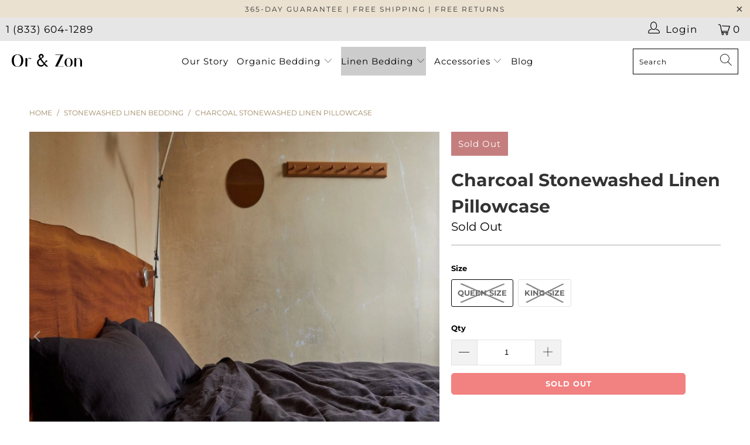

--- FILE ---
content_type: text/html; charset=utf-8
request_url: https://orezon.co/collections/stonewashed-linen-bedding/products/stonewashed-linen-pillowcase-charcoal
body_size: 53632
content:
<!DOCTYPE html>
<html class="no-js no-touch" lang="en">
  <head>
    <meta name="google-site-verification" content="vqjAjbj3JkI216oMVkEuJwIsO-UNmAeY89xaz4HL4aI" />
  


<script type="text/javascript">
var a = window.performance && window.performance.mark;
if (a) {
  window.performance.mark("shopsheriff.amp-snippet.start");
}
var doc = document;
var redirect = "/cart" === window.location.pathname
&& (doc.referrer.includes("ampproject.org") || doc.referrer.includes("/a/s/") )
&& !doc.location.search.includes("utm");

if(redirect) {
  var f = doc.location.search ? "&" : "?";
  window.location =
    window.location.origin
  + window.location.pathname
  + f
  + "utm_source=shopsheriff&utm_medium=amp&utm_campaign=shopsheriff&utm_content=add-to-cart";
}
if (a) {
  window.performance.mark("shopsheriff.amp-snippet.end");
}
      </script>


   <link rel="amphtml" href="https://orezon.co/a/s/products/stonewashed-linen-pillowcase-charcoal">



    <meta charset="utf-8">
    <meta http-equiv="cleartype" content="on"><meta name="robots" content="index,follow"><meta name="facebook-domain-verification" content="dfe3gqo2jffcmjrr3371fd49426kpp" />

    <!-- Mobile Specific Metas -->
    <meta name="HandheldFriendly" content="True">
    <meta name="MobileOptimized" content="320">
    <meta name="viewport" content="width=device-width,initial-scale=1">
    <meta name="theme-color" content="#ffffff">

    
    <title>
      Charcoal Stonewashed Linen Pillowcases | Order linen Pillowcases Online - Or &amp; Zon
    </title>

    
      <meta name="description" content="Find charcoal linen Pillowcases online at Or &amp; Zon. Our line of linen pillowcases is weaved in Portugal using traditional methods. Made from 100% French flax, these pillowcases are soft and sustainable! Order washed linen pillowcases from Or &amp; Zon today."/>
    

    <!-- Preconnect Domains -->
    <link rel="preconnect" href="https://fonts.shopifycdn.com" />
    <link rel="preconnect" href="https://cdn.shopify.com" />
    <link rel="preconnect" href="https://v.shopify.com" />
    <link rel="preconnect" href="https://cdn.shopifycloud.com" />
    <link rel="preconnect" href="https://monorail-edge.shopifysvc.com">

    <!-- fallback for browsers that don't support preconnect -->
    <link rel="dns-prefetch" href="https://fonts.shopifycdn.com" />
    <link rel="dns-prefetch" href="https://cdn.shopify.com" />
    <link rel="dns-prefetch" href="https://v.shopify.com" />
    <link rel="dns-prefetch" href="https://cdn.shopifycloud.com" />
    <link rel="dns-prefetch" href="https://monorail-edge.shopifysvc.com">

    

    <!-- Preload Assets -->
    <link rel="preload" href="//orezon.co/cdn/shop/t/57/assets/fancybox.css?v=19278034316635137701720508985" as="style">
    <link rel="preload" href="//orezon.co/cdn/shop/t/57/assets/styles.css?v=146377422062474460251764741455" as="style">

    <link rel="preload" href="//orezon.co/cdn/shop/t/57/assets/jquery.min.js?v=81049236547974671631720508985" as="script">
    <link rel="preload" href="//orezon.co/cdn/shop/t/57/assets/vendors.js?v=127819769031359371431720508985" as="script">
    <link rel="preload" href="//orezon.co/cdn/shop/t/57/assets/sections.js?v=169409950157270128811720508985" as="script">
    <link rel="preload" href="//orezon.co/cdn/shop/t/57/assets/utilities.js?v=74313293781145897601720508985" as="script">
    <link rel="preload" href="//orezon.co/cdn/shop/t/57/assets/app.js?v=168147089156991804921720508985" as="script">

    <!-- Stylesheet for Fancybox library -->
    <link href="//orezon.co/cdn/shop/t/57/assets/fancybox.css?v=19278034316635137701720508985" rel="stylesheet" type="text/css" media="all" />

    <!-- Stylesheets for Turbo -->
    <link href="//orezon.co/cdn/shop/t/57/assets/styles.css?v=146377422062474460251764741455" rel="stylesheet" type="text/css" media="all" />
	<link href="//orezon.co/cdn/shop/t/57/assets/custom.css?v=90286645747406718151720781307" rel="stylesheet" type="text/css" media="all" />

    <script>
      window.lazySizesConfig = window.lazySizesConfig || {};

      lazySizesConfig.expand = 300;
      lazySizesConfig.loadHidden = false;

      /*! lazysizes - v5.2.2 - bgset plugin */
      !function(e,t){var a=function(){t(e.lazySizes),e.removeEventListener("lazyunveilread",a,!0)};t=t.bind(null,e,e.document),"object"==typeof module&&module.exports?t(require("lazysizes")):"function"==typeof define&&define.amd?define(["lazysizes"],t):e.lazySizes?a():e.addEventListener("lazyunveilread",a,!0)}(window,function(e,z,g){"use strict";var c,y,b,f,i,s,n,v,m;e.addEventListener&&(c=g.cfg,y=/\s+/g,b=/\s*\|\s+|\s+\|\s*/g,f=/^(.+?)(?:\s+\[\s*(.+?)\s*\])(?:\s+\[\s*(.+?)\s*\])?$/,i=/^\s*\(*\s*type\s*:\s*(.+?)\s*\)*\s*$/,s=/\(|\)|'/,n={contain:1,cover:1},v=function(e,t){var a;t&&((a=t.match(i))&&a[1]?e.setAttribute("type",a[1]):e.setAttribute("media",c.customMedia[t]||t))},m=function(e){var t,a,i,r;e.target._lazybgset&&(a=(t=e.target)._lazybgset,(i=t.currentSrc||t.src)&&((r=g.fire(a,"bgsetproxy",{src:i,useSrc:s.test(i)?JSON.stringify(i):i})).defaultPrevented||(a.style.backgroundImage="url("+r.detail.useSrc+")")),t._lazybgsetLoading&&(g.fire(a,"_lazyloaded",{},!1,!0),delete t._lazybgsetLoading))},addEventListener("lazybeforeunveil",function(e){var t,a,i,r,s,n,l,d,o,u;!e.defaultPrevented&&(t=e.target.getAttribute("data-bgset"))&&(o=e.target,(u=z.createElement("img")).alt="",u._lazybgsetLoading=!0,e.detail.firesLoad=!0,a=t,i=o,r=u,s=z.createElement("picture"),n=i.getAttribute(c.sizesAttr),l=i.getAttribute("data-ratio"),d=i.getAttribute("data-optimumx"),i._lazybgset&&i._lazybgset.parentNode==i&&i.removeChild(i._lazybgset),Object.defineProperty(r,"_lazybgset",{value:i,writable:!0}),Object.defineProperty(i,"_lazybgset",{value:s,writable:!0}),a=a.replace(y," ").split(b),s.style.display="none",r.className=c.lazyClass,1!=a.length||n||(n="auto"),a.forEach(function(e){var t,a=z.createElement("source");n&&"auto"!=n&&a.setAttribute("sizes",n),(t=e.match(f))?(a.setAttribute(c.srcsetAttr,t[1]),v(a,t[2]),v(a,t[3])):a.setAttribute(c.srcsetAttr,e),s.appendChild(a)}),n&&(r.setAttribute(c.sizesAttr,n),i.removeAttribute(c.sizesAttr),i.removeAttribute("sizes")),d&&r.setAttribute("data-optimumx",d),l&&r.setAttribute("data-ratio",l),s.appendChild(r),i.appendChild(s),setTimeout(function(){g.loader.unveil(u),g.rAF(function(){g.fire(u,"_lazyloaded",{},!0,!0),u.complete&&m({target:u})})}))}),z.addEventListener("load",m,!0),e.addEventListener("lazybeforesizes",function(e){var t,a,i,r;e.detail.instance==g&&e.target._lazybgset&&e.detail.dataAttr&&(t=e.target._lazybgset,i=t,r=(getComputedStyle(i)||{getPropertyValue:function(){}}).getPropertyValue("background-size"),!n[r]&&n[i.style.backgroundSize]&&(r=i.style.backgroundSize),n[a=r]&&(e.target._lazysizesParentFit=a,g.rAF(function(){e.target.setAttribute("data-parent-fit",a),e.target._lazysizesParentFit&&delete e.target._lazysizesParentFit})))},!0),z.documentElement.addEventListener("lazybeforesizes",function(e){var t,a;!e.defaultPrevented&&e.target._lazybgset&&e.detail.instance==g&&(e.detail.width=(t=e.target._lazybgset,a=g.gW(t,t.parentNode),(!t._lazysizesWidth||a>t._lazysizesWidth)&&(t._lazysizesWidth=a),t._lazysizesWidth))}))});

      /*! lazysizes - v5.2.2 */
      !function(e){var t=function(u,D,f){"use strict";var k,H;if(function(){var e;var t={lazyClass:"lazyload",loadedClass:"lazyloaded",loadingClass:"lazyloading",preloadClass:"lazypreload",errorClass:"lazyerror",autosizesClass:"lazyautosizes",srcAttr:"data-src",srcsetAttr:"data-srcset",sizesAttr:"data-sizes",minSize:40,customMedia:{},init:true,expFactor:1.5,hFac:.8,loadMode:2,loadHidden:true,ricTimeout:0,throttleDelay:125};H=u.lazySizesConfig||u.lazysizesConfig||{};for(e in t){if(!(e in H)){H[e]=t[e]}}}(),!D||!D.getElementsByClassName){return{init:function(){},cfg:H,noSupport:true}}var O=D.documentElement,a=u.HTMLPictureElement,P="addEventListener",$="getAttribute",q=u[P].bind(u),I=u.setTimeout,U=u.requestAnimationFrame||I,l=u.requestIdleCallback,j=/^picture$/i,r=["load","error","lazyincluded","_lazyloaded"],i={},G=Array.prototype.forEach,J=function(e,t){if(!i[t]){i[t]=new RegExp("(\\s|^)"+t+"(\\s|$)")}return i[t].test(e[$]("class")||"")&&i[t]},K=function(e,t){if(!J(e,t)){e.setAttribute("class",(e[$]("class")||"").trim()+" "+t)}},Q=function(e,t){var i;if(i=J(e,t)){e.setAttribute("class",(e[$]("class")||"").replace(i," "))}},V=function(t,i,e){var a=e?P:"removeEventListener";if(e){V(t,i)}r.forEach(function(e){t[a](e,i)})},X=function(e,t,i,a,r){var n=D.createEvent("Event");if(!i){i={}}i.instance=k;n.initEvent(t,!a,!r);n.detail=i;e.dispatchEvent(n);return n},Y=function(e,t){var i;if(!a&&(i=u.picturefill||H.pf)){if(t&&t.src&&!e[$]("srcset")){e.setAttribute("srcset",t.src)}i({reevaluate:true,elements:[e]})}else if(t&&t.src){e.src=t.src}},Z=function(e,t){return(getComputedStyle(e,null)||{})[t]},s=function(e,t,i){i=i||e.offsetWidth;while(i<H.minSize&&t&&!e._lazysizesWidth){i=t.offsetWidth;t=t.parentNode}return i},ee=function(){var i,a;var t=[];var r=[];var n=t;var s=function(){var e=n;n=t.length?r:t;i=true;a=false;while(e.length){e.shift()()}i=false};var e=function(e,t){if(i&&!t){e.apply(this,arguments)}else{n.push(e);if(!a){a=true;(D.hidden?I:U)(s)}}};e._lsFlush=s;return e}(),te=function(i,e){return e?function(){ee(i)}:function(){var e=this;var t=arguments;ee(function(){i.apply(e,t)})}},ie=function(e){var i;var a=0;var r=H.throttleDelay;var n=H.ricTimeout;var t=function(){i=false;a=f.now();e()};var s=l&&n>49?function(){l(t,{timeout:n});if(n!==H.ricTimeout){n=H.ricTimeout}}:te(function(){I(t)},true);return function(e){var t;if(e=e===true){n=33}if(i){return}i=true;t=r-(f.now()-a);if(t<0){t=0}if(e||t<9){s()}else{I(s,t)}}},ae=function(e){var t,i;var a=99;var r=function(){t=null;e()};var n=function(){var e=f.now()-i;if(e<a){I(n,a-e)}else{(l||r)(r)}};return function(){i=f.now();if(!t){t=I(n,a)}}},e=function(){var v,m,c,h,e;var y,z,g,p,C,b,A;var n=/^img$/i;var d=/^iframe$/i;var E="onscroll"in u&&!/(gle|ing)bot/.test(navigator.userAgent);var _=0;var w=0;var N=0;var M=-1;var x=function(e){N--;if(!e||N<0||!e.target){N=0}};var W=function(e){if(A==null){A=Z(D.body,"visibility")=="hidden"}return A||!(Z(e.parentNode,"visibility")=="hidden"&&Z(e,"visibility")=="hidden")};var S=function(e,t){var i;var a=e;var r=W(e);g-=t;b+=t;p-=t;C+=t;while(r&&(a=a.offsetParent)&&a!=D.body&&a!=O){r=(Z(a,"opacity")||1)>0;if(r&&Z(a,"overflow")!="visible"){i=a.getBoundingClientRect();r=C>i.left&&p<i.right&&b>i.top-1&&g<i.bottom+1}}return r};var t=function(){var e,t,i,a,r,n,s,l,o,u,f,c;var d=k.elements;if((h=H.loadMode)&&N<8&&(e=d.length)){t=0;M++;for(;t<e;t++){if(!d[t]||d[t]._lazyRace){continue}if(!E||k.prematureUnveil&&k.prematureUnveil(d[t])){R(d[t]);continue}if(!(l=d[t][$]("data-expand"))||!(n=l*1)){n=w}if(!u){u=!H.expand||H.expand<1?O.clientHeight>500&&O.clientWidth>500?500:370:H.expand;k._defEx=u;f=u*H.expFactor;c=H.hFac;A=null;if(w<f&&N<1&&M>2&&h>2&&!D.hidden){w=f;M=0}else if(h>1&&M>1&&N<6){w=u}else{w=_}}if(o!==n){y=innerWidth+n*c;z=innerHeight+n;s=n*-1;o=n}i=d[t].getBoundingClientRect();if((b=i.bottom)>=s&&(g=i.top)<=z&&(C=i.right)>=s*c&&(p=i.left)<=y&&(b||C||p||g)&&(H.loadHidden||W(d[t]))&&(m&&N<3&&!l&&(h<3||M<4)||S(d[t],n))){R(d[t]);r=true;if(N>9){break}}else if(!r&&m&&!a&&N<4&&M<4&&h>2&&(v[0]||H.preloadAfterLoad)&&(v[0]||!l&&(b||C||p||g||d[t][$](H.sizesAttr)!="auto"))){a=v[0]||d[t]}}if(a&&!r){R(a)}}};var i=ie(t);var B=function(e){var t=e.target;if(t._lazyCache){delete t._lazyCache;return}x(e);K(t,H.loadedClass);Q(t,H.loadingClass);V(t,L);X(t,"lazyloaded")};var a=te(B);var L=function(e){a({target:e.target})};var T=function(t,i){try{t.contentWindow.location.replace(i)}catch(e){t.src=i}};var F=function(e){var t;var i=e[$](H.srcsetAttr);if(t=H.customMedia[e[$]("data-media")||e[$]("media")]){e.setAttribute("media",t)}if(i){e.setAttribute("srcset",i)}};var s=te(function(t,e,i,a,r){var n,s,l,o,u,f;if(!(u=X(t,"lazybeforeunveil",e)).defaultPrevented){if(a){if(i){K(t,H.autosizesClass)}else{t.setAttribute("sizes",a)}}s=t[$](H.srcsetAttr);n=t[$](H.srcAttr);if(r){l=t.parentNode;o=l&&j.test(l.nodeName||"")}f=e.firesLoad||"src"in t&&(s||n||o);u={target:t};K(t,H.loadingClass);if(f){clearTimeout(c);c=I(x,2500);V(t,L,true)}if(o){G.call(l.getElementsByTagName("source"),F)}if(s){t.setAttribute("srcset",s)}else if(n&&!o){if(d.test(t.nodeName)){T(t,n)}else{t.src=n}}if(r&&(s||o)){Y(t,{src:n})}}if(t._lazyRace){delete t._lazyRace}Q(t,H.lazyClass);ee(function(){var e=t.complete&&t.naturalWidth>1;if(!f||e){if(e){K(t,"ls-is-cached")}B(u);t._lazyCache=true;I(function(){if("_lazyCache"in t){delete t._lazyCache}},9)}if(t.loading=="lazy"){N--}},true)});var R=function(e){if(e._lazyRace){return}var t;var i=n.test(e.nodeName);var a=i&&(e[$](H.sizesAttr)||e[$]("sizes"));var r=a=="auto";if((r||!m)&&i&&(e[$]("src")||e.srcset)&&!e.complete&&!J(e,H.errorClass)&&J(e,H.lazyClass)){return}t=X(e,"lazyunveilread").detail;if(r){re.updateElem(e,true,e.offsetWidth)}e._lazyRace=true;N++;s(e,t,r,a,i)};var r=ae(function(){H.loadMode=3;i()});var l=function(){if(H.loadMode==3){H.loadMode=2}r()};var o=function(){if(m){return}if(f.now()-e<999){I(o,999);return}m=true;H.loadMode=3;i();q("scroll",l,true)};return{_:function(){e=f.now();k.elements=D.getElementsByClassName(H.lazyClass);v=D.getElementsByClassName(H.lazyClass+" "+H.preloadClass);q("scroll",i,true);q("resize",i,true);q("pageshow",function(e){if(e.persisted){var t=D.querySelectorAll("."+H.loadingClass);if(t.length&&t.forEach){U(function(){t.forEach(function(e){if(e.complete){R(e)}})})}}});if(u.MutationObserver){new MutationObserver(i).observe(O,{childList:true,subtree:true,attributes:true})}else{O[P]("DOMNodeInserted",i,true);O[P]("DOMAttrModified",i,true);setInterval(i,999)}q("hashchange",i,true);["focus","mouseover","click","load","transitionend","animationend"].forEach(function(e){D[P](e,i,true)});if(/d$|^c/.test(D.readyState)){o()}else{q("load",o);D[P]("DOMContentLoaded",i);I(o,2e4)}if(k.elements.length){t();ee._lsFlush()}else{i()}},checkElems:i,unveil:R,_aLSL:l}}(),re=function(){var i;var n=te(function(e,t,i,a){var r,n,s;e._lazysizesWidth=a;a+="px";e.setAttribute("sizes",a);if(j.test(t.nodeName||"")){r=t.getElementsByTagName("source");for(n=0,s=r.length;n<s;n++){r[n].setAttribute("sizes",a)}}if(!i.detail.dataAttr){Y(e,i.detail)}});var a=function(e,t,i){var a;var r=e.parentNode;if(r){i=s(e,r,i);a=X(e,"lazybeforesizes",{width:i,dataAttr:!!t});if(!a.defaultPrevented){i=a.detail.width;if(i&&i!==e._lazysizesWidth){n(e,r,a,i)}}}};var e=function(){var e;var t=i.length;if(t){e=0;for(;e<t;e++){a(i[e])}}};var t=ae(e);return{_:function(){i=D.getElementsByClassName(H.autosizesClass);q("resize",t)},checkElems:t,updateElem:a}}(),t=function(){if(!t.i&&D.getElementsByClassName){t.i=true;re._();e._()}};return I(function(){H.init&&t()}),k={cfg:H,autoSizer:re,loader:e,init:t,uP:Y,aC:K,rC:Q,hC:J,fire:X,gW:s,rAF:ee}}(e,e.document,Date);e.lazySizes=t,"object"==typeof module&&module.exports&&(module.exports=t)}("undefined"!=typeof window?window:{});
    </script>

    <!-- Icons -->
    
      <link rel="shortcut icon" type="image/x-icon" href="//orezon.co/cdn/shop/files/favicon-32x32_180x180.png?v=1738651243">
      <link rel="apple-touch-icon" href="//orezon.co/cdn/shop/files/favicon-32x32_180x180.png?v=1738651243"/>
      <link rel="apple-touch-icon" sizes="57x57" href="//orezon.co/cdn/shop/files/favicon-32x32_57x57.png?v=1738651243"/>
      <link rel="apple-touch-icon" sizes="60x60" href="//orezon.co/cdn/shop/files/favicon-32x32_60x60.png?v=1738651243"/>
      <link rel="apple-touch-icon" sizes="72x72" href="//orezon.co/cdn/shop/files/favicon-32x32_72x72.png?v=1738651243"/>
      <link rel="apple-touch-icon" sizes="76x76" href="//orezon.co/cdn/shop/files/favicon-32x32_76x76.png?v=1738651243"/>
      <link rel="apple-touch-icon" sizes="114x114" href="//orezon.co/cdn/shop/files/favicon-32x32_114x114.png?v=1738651243"/>
      <link rel="apple-touch-icon" sizes="180x180" href="//orezon.co/cdn/shop/files/favicon-32x32_180x180.png?v=1738651243"/>
      <link rel="apple-touch-icon" sizes="228x228" href="//orezon.co/cdn/shop/files/favicon-32x32_228x228.png?v=1738651243"/>
    
    <link rel="canonical" href="https://orezon.co/products/stonewashed-linen-pillowcase-charcoal"/>

    

    <script src="//orezon.co/cdn/shop/t/57/assets/jquery.min.js?v=81049236547974671631720508985" ></script>

    
      <script type="text/javascript" src="/services/javascripts/currencies.js" data-no-instant></script>
    

    
      <script src="//orezon.co/cdn/shop/t/57/assets/currencies.js?v=63035159355332271981720508985" defer></script>
    

    
    <script>
      window.PXUTheme = window.PXUTheme || {};
      window.PXUTheme.version = '7.0.2';
      window.PXUTheme.name = 'Turbo';
    </script>
    


    
<template id="price-ui"><span class="price " data-price></span><span class="compare-at-price" data-compare-at-price></span><span class="unit-pricing" data-unit-pricing></span></template>
    <template id="price-ui-badge"><div class="price-ui-badge__sticker">
    <span class="price-ui-badge__sticker-text" data-badge></span>
  </div></template>
    
    <template id="price-ui__price"><span class="money" data-price></span></template>
    <template id="price-ui__price-range"><span class="price-min" data-price-min><span class="money" data-price></span></span> - <span class="price-max" data-price-max><span class="money" data-price></span></span></template>
    <template id="price-ui__unit-pricing"><span class="unit-quantity" data-unit-quantity></span> | <span class="unit-price" data-unit-price><span class="money" data-price></span></span> / <span class="unit-measurement" data-unit-measurement></span></template>
    <template id="price-ui-badge__percent-savings-range">Save up to <span data-price-percent></span>%</template>
    <template id="price-ui-badge__percent-savings">Save <span data-price-percent></span>%</template>
    <template id="price-ui-badge__price-savings-range">Save up to <span class="money" data-price></span></template>
    <template id="price-ui-badge__price-savings">Save <span class="money" data-price></span></template>
    <template id="price-ui-badge__on-sale">Sale</template>
    <template id="price-ui-badge__sold-out">Sold out</template>
    <template id="price-ui-badge__in-stock">In stock</template>
    


    <script>
      
window.PXUTheme = window.PXUTheme || {};


window.PXUTheme.theme_settings = {};
window.PXUTheme.currency = {};
window.PXUTheme.routes = window.PXUTheme.routes || {};


window.PXUTheme.theme_settings.display_tos_checkbox = false;
window.PXUTheme.theme_settings.go_to_checkout = true;
window.PXUTheme.theme_settings.cart_action = "ajax";
window.PXUTheme.theme_settings.cart_shipping_calculator = false;


window.PXUTheme.theme_settings.collection_swatches = false;
window.PXUTheme.theme_settings.collection_secondary_image = false;


window.PXUTheme.currency.show_multiple_currencies = true;
window.PXUTheme.currency.shop_currency = "USD";
window.PXUTheme.currency.default_currency = "USD";
window.PXUTheme.currency.display_format = "money_format";
window.PXUTheme.currency.money_format = "${{amount}}";
window.PXUTheme.currency.money_format_no_currency = "${{amount}}";
window.PXUTheme.currency.money_format_currency = "${{amount}} USD";
window.PXUTheme.currency.native_multi_currency = false;
window.PXUTheme.currency.iso_code = "USD";
window.PXUTheme.currency.symbol = "$";


window.PXUTheme.theme_settings.display_inventory_left = false;
window.PXUTheme.theme_settings.inventory_threshold = 10;
window.PXUTheme.theme_settings.limit_quantity = false;


window.PXUTheme.theme_settings.menu_position = "inline";


window.PXUTheme.theme_settings.newsletter_popup = false;
window.PXUTheme.theme_settings.newsletter_popup_days = "2";
window.PXUTheme.theme_settings.newsletter_popup_mobile = false;
window.PXUTheme.theme_settings.newsletter_popup_seconds = 8;


window.PXUTheme.theme_settings.pagination_type = "basic_pagination";
window.PXUTheme.theme_settings.search_pagination_type = "basic_pagination";


window.PXUTheme.theme_settings.enable_shopify_review_comments = false;
window.PXUTheme.theme_settings.enable_shopify_collection_badges = false;
window.PXUTheme.theme_settings.quick_shop_thumbnail_position = "bottom-thumbnails";
window.PXUTheme.theme_settings.product_form_style = "radio";
window.PXUTheme.theme_settings.sale_banner_enabled = true;
window.PXUTheme.theme_settings.display_savings = false;
window.PXUTheme.theme_settings.display_sold_out_price = false;
window.PXUTheme.theme_settings.sold_out_text = "Sold Out";
window.PXUTheme.theme_settings.free_text = "Price TBD";
window.PXUTheme.theme_settings.video_looping = false;
window.PXUTheme.theme_settings.quick_shop_style = "popup";
window.PXUTheme.theme_settings.hover_enabled = true;


window.PXUTheme.routes.cart_url = "/cart";
window.PXUTheme.routes.root_url = "/";
window.PXUTheme.routes.search_url = "/search";
window.PXUTheme.routes.all_products_collection_url = "/collections/all";


window.PXUTheme.theme_settings.image_loading_style = "fade-in";


window.PXUTheme.theme_settings.search_option = "product";
window.PXUTheme.theme_settings.search_items_to_display = 5;
window.PXUTheme.theme_settings.enable_autocomplete = true;


window.PXUTheme.theme_settings.page_dots_enabled = false;
window.PXUTheme.theme_settings.slideshow_arrow_size = "light";


window.PXUTheme.theme_settings.quick_shop_enabled = false;


window.PXUTheme.translation = {};


window.PXUTheme.translation.agree_to_terms_warning = "You must agree with the terms and conditions to checkout.";
window.PXUTheme.translation.one_item_left = "item left";
window.PXUTheme.translation.items_left_text = "items left";
window.PXUTheme.translation.cart_savings_text = "Total Savings";
window.PXUTheme.translation.cart_discount_text = "Discount";
window.PXUTheme.translation.cart_subtotal_text = "Subtotal";
window.PXUTheme.translation.cart_remove_text = "Remove";
window.PXUTheme.translation.cart_free_text = "Free";


window.PXUTheme.translation.newsletter_success_text = "Thank you for joining our mailing list!";


window.PXUTheme.translation.notify_email = "Enter your email address...";
window.PXUTheme.translation.notify_email_value = "Translation missing: en.contact.fields.email";
window.PXUTheme.translation.notify_email_send = "Send";
window.PXUTheme.translation.notify_message_first = "Please notify me when ";
window.PXUTheme.translation.notify_message_last = " becomes available - ";
window.PXUTheme.translation.notify_success_text = "Thanks! We will notify you when this product becomes available!";


window.PXUTheme.translation.add_to_cart = "Add to Cart";
window.PXUTheme.translation.coming_soon_text = "Coming Soon";
window.PXUTheme.translation.sold_out_text = "Sold Out";
window.PXUTheme.translation.sale_text = "Sale";
window.PXUTheme.translation.savings_text = "You Save";
window.PXUTheme.translation.from_text = "from";
window.PXUTheme.translation.new_text = "New";
window.PXUTheme.translation.pre_order_text = "Pre-Order";
window.PXUTheme.translation.unavailable_text = "Unavailable";


window.PXUTheme.translation.all_results = "View all results";
window.PXUTheme.translation.no_results = "Sorry, no results!";


window.PXUTheme.media_queries = {};
window.PXUTheme.media_queries.small = window.matchMedia( "(max-width: 480px)" );
window.PXUTheme.media_queries.medium = window.matchMedia( "(max-width: 798px)" );
window.PXUTheme.media_queries.large = window.matchMedia( "(min-width: 799px)" );
window.PXUTheme.media_queries.larger = window.matchMedia( "(min-width: 960px)" );
window.PXUTheme.media_queries.xlarge = window.matchMedia( "(min-width: 1200px)" );
window.PXUTheme.media_queries.ie10 = window.matchMedia( "all and (-ms-high-contrast: none), (-ms-high-contrast: active)" );
window.PXUTheme.media_queries.tablet = window.matchMedia( "only screen and (min-width: 799px) and (max-width: 1024px)" );
    </script>

    <script src="//orezon.co/cdn/shop/t/57/assets/vendors.js?v=127819769031359371431720508985" defer></script>
    <script src="//orezon.co/cdn/shop/t/57/assets/sections.js?v=169409950157270128811720508985" defer></script>
    <script src="//orezon.co/cdn/shop/t/57/assets/utilities.js?v=74313293781145897601720508985" defer></script>
    <script src="//orezon.co/cdn/shop/t/57/assets/app.js?v=168147089156991804921720508985" defer></script>

    

    
      <script src="//orezon.co/cdn/shop/t/57/assets/instantclick.min.js?v=20092422000980684151720508985" data-no-instant defer></script>

      <script data-no-instant>
        window.addEventListener('DOMContentLoaded', function() {

          function inIframe() {
            try {
              return window.self !== window.top;
            } catch (e) {
              return true;
            }
          }

          if (!inIframe()){
            InstantClick.on('change', function(isInitialLoad) {

              $('head script[src*="shopify"]').each(function() {
                var script = document.createElement('script');
                script.type = 'text/javascript';
                script.src = $(this).attr('src');

                $('body').append(script);
              });

              $('body').removeClass('fancybox-active');
              $.fancybox.destroy();

              InstantClick.init();

            });
          }
        });
      </script>
    
    
    
   

    <script>(function(w,d,t,r,u){var f,n,i;w[u]=w[u]||[],f=function(){var o={ti:"26082248"};o.q=w[u],w[u]=new UET(o),w[u].push("pageLoad")},n=d.createElement(t),n.src=r,n.async=1,n.onload=n.onreadystatechange=function(){var s=this.readyState;s&&s!=="loaded"&&s!=="complete"||(f(),n.onload=n.onreadystatechange=null)},i=d.getElementsByTagName(t)[0],i.parentNode.insertBefore(n,i)})(window,document,"script","//bat.bing.com/bat.js","uetq");</script>
    <script>
      
    </script>

    <script>window.performance && window.performance.mark && window.performance.mark('shopify.content_for_header.start');</script><meta name="facebook-domain-verification" content="qwqu5k7l3hq4vhhmmpvl3exfzlfy4v">
<meta id="shopify-digital-wallet" name="shopify-digital-wallet" content="/26523500604/digital_wallets/dialog">
<meta name="shopify-checkout-api-token" content="0f378a877526bf72e784fec3dbfe895f">
<meta id="in-context-paypal-metadata" data-shop-id="26523500604" data-venmo-supported="false" data-environment="production" data-locale="en_US" data-paypal-v4="true" data-currency="USD">
<link rel="alternate" type="application/json+oembed" href="https://orezon.co/products/stonewashed-linen-pillowcase-charcoal.oembed">
<script async="async" src="/checkouts/internal/preloads.js?locale=en-US"></script>
<link rel="preconnect" href="https://shop.app" crossorigin="anonymous">
<script async="async" src="https://shop.app/checkouts/internal/preloads.js?locale=en-US&shop_id=26523500604" crossorigin="anonymous"></script>
<script id="apple-pay-shop-capabilities" type="application/json">{"shopId":26523500604,"countryCode":"GB","currencyCode":"USD","merchantCapabilities":["supports3DS"],"merchantId":"gid:\/\/shopify\/Shop\/26523500604","merchantName":"Or \u0026 Zon","requiredBillingContactFields":["postalAddress","email"],"requiredShippingContactFields":["postalAddress","email"],"shippingType":"shipping","supportedNetworks":["visa","maestro","masterCard","amex","discover","elo"],"total":{"type":"pending","label":"Or \u0026 Zon","amount":"1.00"},"shopifyPaymentsEnabled":true,"supportsSubscriptions":true}</script>
<script id="shopify-features" type="application/json">{"accessToken":"0f378a877526bf72e784fec3dbfe895f","betas":["rich-media-storefront-analytics"],"domain":"orezon.co","predictiveSearch":true,"shopId":26523500604,"locale":"en"}</script>
<script>var Shopify = Shopify || {};
Shopify.shop = "or-zon.myshopify.com";
Shopify.locale = "en";
Shopify.currency = {"active":"USD","rate":"1.0"};
Shopify.country = "US";
Shopify.theme = {"name":" OBX Homepage Staging 9\/july\/2024","id":132114153532,"schema_name":"Turbo","schema_version":"7.0.2","theme_store_id":null,"role":"main"};
Shopify.theme.handle = "null";
Shopify.theme.style = {"id":null,"handle":null};
Shopify.cdnHost = "orezon.co/cdn";
Shopify.routes = Shopify.routes || {};
Shopify.routes.root = "/";</script>
<script type="module">!function(o){(o.Shopify=o.Shopify||{}).modules=!0}(window);</script>
<script>!function(o){function n(){var o=[];function n(){o.push(Array.prototype.slice.apply(arguments))}return n.q=o,n}var t=o.Shopify=o.Shopify||{};t.loadFeatures=n(),t.autoloadFeatures=n()}(window);</script>
<script>
  window.ShopifyPay = window.ShopifyPay || {};
  window.ShopifyPay.apiHost = "shop.app\/pay";
  window.ShopifyPay.redirectState = null;
</script>
<script id="shop-js-analytics" type="application/json">{"pageType":"product"}</script>
<script defer="defer" async type="module" src="//orezon.co/cdn/shopifycloud/shop-js/modules/v2/client.init-shop-cart-sync_BdyHc3Nr.en.esm.js"></script>
<script defer="defer" async type="module" src="//orezon.co/cdn/shopifycloud/shop-js/modules/v2/chunk.common_Daul8nwZ.esm.js"></script>
<script type="module">
  await import("//orezon.co/cdn/shopifycloud/shop-js/modules/v2/client.init-shop-cart-sync_BdyHc3Nr.en.esm.js");
await import("//orezon.co/cdn/shopifycloud/shop-js/modules/v2/chunk.common_Daul8nwZ.esm.js");

  window.Shopify.SignInWithShop?.initShopCartSync?.({"fedCMEnabled":true,"windoidEnabled":true});

</script>
<script>
  window.Shopify = window.Shopify || {};
  if (!window.Shopify.featureAssets) window.Shopify.featureAssets = {};
  window.Shopify.featureAssets['shop-js'] = {"shop-cart-sync":["modules/v2/client.shop-cart-sync_QYOiDySF.en.esm.js","modules/v2/chunk.common_Daul8nwZ.esm.js"],"init-fed-cm":["modules/v2/client.init-fed-cm_DchLp9rc.en.esm.js","modules/v2/chunk.common_Daul8nwZ.esm.js"],"shop-button":["modules/v2/client.shop-button_OV7bAJc5.en.esm.js","modules/v2/chunk.common_Daul8nwZ.esm.js"],"init-windoid":["modules/v2/client.init-windoid_DwxFKQ8e.en.esm.js","modules/v2/chunk.common_Daul8nwZ.esm.js"],"shop-cash-offers":["modules/v2/client.shop-cash-offers_DWtL6Bq3.en.esm.js","modules/v2/chunk.common_Daul8nwZ.esm.js","modules/v2/chunk.modal_CQq8HTM6.esm.js"],"shop-toast-manager":["modules/v2/client.shop-toast-manager_CX9r1SjA.en.esm.js","modules/v2/chunk.common_Daul8nwZ.esm.js"],"init-shop-email-lookup-coordinator":["modules/v2/client.init-shop-email-lookup-coordinator_UhKnw74l.en.esm.js","modules/v2/chunk.common_Daul8nwZ.esm.js"],"pay-button":["modules/v2/client.pay-button_DzxNnLDY.en.esm.js","modules/v2/chunk.common_Daul8nwZ.esm.js"],"avatar":["modules/v2/client.avatar_BTnouDA3.en.esm.js"],"init-shop-cart-sync":["modules/v2/client.init-shop-cart-sync_BdyHc3Nr.en.esm.js","modules/v2/chunk.common_Daul8nwZ.esm.js"],"shop-login-button":["modules/v2/client.shop-login-button_D8B466_1.en.esm.js","modules/v2/chunk.common_Daul8nwZ.esm.js","modules/v2/chunk.modal_CQq8HTM6.esm.js"],"init-customer-accounts-sign-up":["modules/v2/client.init-customer-accounts-sign-up_C8fpPm4i.en.esm.js","modules/v2/client.shop-login-button_D8B466_1.en.esm.js","modules/v2/chunk.common_Daul8nwZ.esm.js","modules/v2/chunk.modal_CQq8HTM6.esm.js"],"init-shop-for-new-customer-accounts":["modules/v2/client.init-shop-for-new-customer-accounts_CVTO0Ztu.en.esm.js","modules/v2/client.shop-login-button_D8B466_1.en.esm.js","modules/v2/chunk.common_Daul8nwZ.esm.js","modules/v2/chunk.modal_CQq8HTM6.esm.js"],"init-customer-accounts":["modules/v2/client.init-customer-accounts_dRgKMfrE.en.esm.js","modules/v2/client.shop-login-button_D8B466_1.en.esm.js","modules/v2/chunk.common_Daul8nwZ.esm.js","modules/v2/chunk.modal_CQq8HTM6.esm.js"],"shop-follow-button":["modules/v2/client.shop-follow-button_CkZpjEct.en.esm.js","modules/v2/chunk.common_Daul8nwZ.esm.js","modules/v2/chunk.modal_CQq8HTM6.esm.js"],"lead-capture":["modules/v2/client.lead-capture_BntHBhfp.en.esm.js","modules/v2/chunk.common_Daul8nwZ.esm.js","modules/v2/chunk.modal_CQq8HTM6.esm.js"],"checkout-modal":["modules/v2/client.checkout-modal_CfxcYbTm.en.esm.js","modules/v2/chunk.common_Daul8nwZ.esm.js","modules/v2/chunk.modal_CQq8HTM6.esm.js"],"shop-login":["modules/v2/client.shop-login_Da4GZ2H6.en.esm.js","modules/v2/chunk.common_Daul8nwZ.esm.js","modules/v2/chunk.modal_CQq8HTM6.esm.js"],"payment-terms":["modules/v2/client.payment-terms_MV4M3zvL.en.esm.js","modules/v2/chunk.common_Daul8nwZ.esm.js","modules/v2/chunk.modal_CQq8HTM6.esm.js"]};
</script>
<script id="__st">var __st={"a":26523500604,"offset":0,"reqid":"07d22fc1-3ba7-497a-8cf0-679468324008-1769007169","pageurl":"orezon.co\/collections\/stonewashed-linen-bedding\/products\/stonewashed-linen-pillowcase-charcoal","u":"e9fc1b32c228","p":"product","rtyp":"product","rid":4476529115196};</script>
<script>window.ShopifyPaypalV4VisibilityTracking = true;</script>
<script id="captcha-bootstrap">!function(){'use strict';const t='contact',e='account',n='new_comment',o=[[t,t],['blogs',n],['comments',n],[t,'customer']],c=[[e,'customer_login'],[e,'guest_login'],[e,'recover_customer_password'],[e,'create_customer']],r=t=>t.map((([t,e])=>`form[action*='/${t}']:not([data-nocaptcha='true']) input[name='form_type'][value='${e}']`)).join(','),a=t=>()=>t?[...document.querySelectorAll(t)].map((t=>t.form)):[];function s(){const t=[...o],e=r(t);return a(e)}const i='password',u='form_key',d=['recaptcha-v3-token','g-recaptcha-response','h-captcha-response',i],f=()=>{try{return window.sessionStorage}catch{return}},m='__shopify_v',_=t=>t.elements[u];function p(t,e,n=!1){try{const o=window.sessionStorage,c=JSON.parse(o.getItem(e)),{data:r}=function(t){const{data:e,action:n}=t;return t[m]||n?{data:e,action:n}:{data:t,action:n}}(c);for(const[e,n]of Object.entries(r))t.elements[e]&&(t.elements[e].value=n);n&&o.removeItem(e)}catch(o){console.error('form repopulation failed',{error:o})}}const l='form_type',E='cptcha';function T(t){t.dataset[E]=!0}const w=window,h=w.document,L='Shopify',v='ce_forms',y='captcha';let A=!1;((t,e)=>{const n=(g='f06e6c50-85a8-45c8-87d0-21a2b65856fe',I='https://cdn.shopify.com/shopifycloud/storefront-forms-hcaptcha/ce_storefront_forms_captcha_hcaptcha.v1.5.2.iife.js',D={infoText:'Protected by hCaptcha',privacyText:'Privacy',termsText:'Terms'},(t,e,n)=>{const o=w[L][v],c=o.bindForm;if(c)return c(t,g,e,D).then(n);var r;o.q.push([[t,g,e,D],n]),r=I,A||(h.body.append(Object.assign(h.createElement('script'),{id:'captcha-provider',async:!0,src:r})),A=!0)});var g,I,D;w[L]=w[L]||{},w[L][v]=w[L][v]||{},w[L][v].q=[],w[L][y]=w[L][y]||{},w[L][y].protect=function(t,e){n(t,void 0,e),T(t)},Object.freeze(w[L][y]),function(t,e,n,w,h,L){const[v,y,A,g]=function(t,e,n){const i=e?o:[],u=t?c:[],d=[...i,...u],f=r(d),m=r(i),_=r(d.filter((([t,e])=>n.includes(e))));return[a(f),a(m),a(_),s()]}(w,h,L),I=t=>{const e=t.target;return e instanceof HTMLFormElement?e:e&&e.form},D=t=>v().includes(t);t.addEventListener('submit',(t=>{const e=I(t);if(!e)return;const n=D(e)&&!e.dataset.hcaptchaBound&&!e.dataset.recaptchaBound,o=_(e),c=g().includes(e)&&(!o||!o.value);(n||c)&&t.preventDefault(),c&&!n&&(function(t){try{if(!f())return;!function(t){const e=f();if(!e)return;const n=_(t);if(!n)return;const o=n.value;o&&e.removeItem(o)}(t);const e=Array.from(Array(32),(()=>Math.random().toString(36)[2])).join('');!function(t,e){_(t)||t.append(Object.assign(document.createElement('input'),{type:'hidden',name:u})),t.elements[u].value=e}(t,e),function(t,e){const n=f();if(!n)return;const o=[...t.querySelectorAll(`input[type='${i}']`)].map((({name:t})=>t)),c=[...d,...o],r={};for(const[a,s]of new FormData(t).entries())c.includes(a)||(r[a]=s);n.setItem(e,JSON.stringify({[m]:1,action:t.action,data:r}))}(t,e)}catch(e){console.error('failed to persist form',e)}}(e),e.submit())}));const S=(t,e)=>{t&&!t.dataset[E]&&(n(t,e.some((e=>e===t))),T(t))};for(const o of['focusin','change'])t.addEventListener(o,(t=>{const e=I(t);D(e)&&S(e,y())}));const B=e.get('form_key'),M=e.get(l),P=B&&M;t.addEventListener('DOMContentLoaded',(()=>{const t=y();if(P)for(const e of t)e.elements[l].value===M&&p(e,B);[...new Set([...A(),...v().filter((t=>'true'===t.dataset.shopifyCaptcha))])].forEach((e=>S(e,t)))}))}(h,new URLSearchParams(w.location.search),n,t,e,['guest_login'])})(!0,!0)}();</script>
<script integrity="sha256-4kQ18oKyAcykRKYeNunJcIwy7WH5gtpwJnB7kiuLZ1E=" data-source-attribution="shopify.loadfeatures" defer="defer" src="//orezon.co/cdn/shopifycloud/storefront/assets/storefront/load_feature-a0a9edcb.js" crossorigin="anonymous"></script>
<script crossorigin="anonymous" defer="defer" src="//orezon.co/cdn/shopifycloud/storefront/assets/shopify_pay/storefront-65b4c6d7.js?v=20250812"></script>
<script data-source-attribution="shopify.dynamic_checkout.dynamic.init">var Shopify=Shopify||{};Shopify.PaymentButton=Shopify.PaymentButton||{isStorefrontPortableWallets:!0,init:function(){window.Shopify.PaymentButton.init=function(){};var t=document.createElement("script");t.src="https://orezon.co/cdn/shopifycloud/portable-wallets/latest/portable-wallets.en.js",t.type="module",document.head.appendChild(t)}};
</script>
<script data-source-attribution="shopify.dynamic_checkout.buyer_consent">
  function portableWalletsHideBuyerConsent(e){var t=document.getElementById("shopify-buyer-consent"),n=document.getElementById("shopify-subscription-policy-button");t&&n&&(t.classList.add("hidden"),t.setAttribute("aria-hidden","true"),n.removeEventListener("click",e))}function portableWalletsShowBuyerConsent(e){var t=document.getElementById("shopify-buyer-consent"),n=document.getElementById("shopify-subscription-policy-button");t&&n&&(t.classList.remove("hidden"),t.removeAttribute("aria-hidden"),n.addEventListener("click",e))}window.Shopify?.PaymentButton&&(window.Shopify.PaymentButton.hideBuyerConsent=portableWalletsHideBuyerConsent,window.Shopify.PaymentButton.showBuyerConsent=portableWalletsShowBuyerConsent);
</script>
<script data-source-attribution="shopify.dynamic_checkout.cart.bootstrap">document.addEventListener("DOMContentLoaded",(function(){function t(){return document.querySelector("shopify-accelerated-checkout-cart, shopify-accelerated-checkout")}if(t())Shopify.PaymentButton.init();else{new MutationObserver((function(e,n){t()&&(Shopify.PaymentButton.init(),n.disconnect())})).observe(document.body,{childList:!0,subtree:!0})}}));
</script>
<link id="shopify-accelerated-checkout-styles" rel="stylesheet" media="screen" href="https://orezon.co/cdn/shopifycloud/portable-wallets/latest/accelerated-checkout-backwards-compat.css" crossorigin="anonymous">
<style id="shopify-accelerated-checkout-cart">
        #shopify-buyer-consent {
  margin-top: 1em;
  display: inline-block;
  width: 100%;
}

#shopify-buyer-consent.hidden {
  display: none;
}

#shopify-subscription-policy-button {
  background: none;
  border: none;
  padding: 0;
  text-decoration: underline;
  font-size: inherit;
  cursor: pointer;
}

#shopify-subscription-policy-button::before {
  box-shadow: none;
}

      </style>

<script>window.performance && window.performance.mark && window.performance.mark('shopify.content_for_header.end');</script>

    

<meta name="author" content="Or &amp; Zon">
<meta property="og:url" content="https://orezon.co/products/stonewashed-linen-pillowcase-charcoal">
<meta property="og:site_name" content="Or &amp; Zon">




  <meta property="og:type" content="product">
  <meta property="og:title" content="Charcoal Stonewashed Linen Pillowcase">
  
    
      <meta property="og:image" content="https://orezon.co/cdn/shop/products/2002_OreZon_VeerleEvens_150_7a0c1fe6-a151-4bed-9530-0c1921a372d1_600x.jpg?v=1646578022">
      <meta property="og:image:secure_url" content="https://orezon.co/cdn/shop/products/2002_OreZon_VeerleEvens_150_7a0c1fe6-a151-4bed-9530-0c1921a372d1_600x.jpg?v=1646578022">
      
      <meta property="og:image:width" content="1535">
      <meta property="og:image:height" content="1535">
    
      <meta property="og:image" content="https://orezon.co/cdn/shop/products/2002_OreZon_VeerleEvens_116_43b99eb4-96e9-4ec3-8505-6287c6e2ea2b_600x.jpg?v=1646578028">
      <meta property="og:image:secure_url" content="https://orezon.co/cdn/shop/products/2002_OreZon_VeerleEvens_116_43b99eb4-96e9-4ec3-8505-6287c6e2ea2b_600x.jpg?v=1646578028">
      
      <meta property="og:image:width" content="700">
      <meta property="og:image:height" content="982">
    
      <meta property="og:image" content="https://orezon.co/cdn/shop/products/2002_OreZon_VeerleEvens_173_74cb867a-8f0e-461c-8f52-1478644078c6_600x.jpg?v=1646578016">
      <meta property="og:image:secure_url" content="https://orezon.co/cdn/shop/products/2002_OreZon_VeerleEvens_173_74cb867a-8f0e-461c-8f52-1478644078c6_600x.jpg?v=1646578016">
      
      <meta property="og:image:width" content="1593">
      <meta property="og:image:height" content="1026">
    
  
  <meta property="product:price:amount" content="55.00">
  <meta property="product:price:currency" content="USD">



  <meta property="og:description" content="Find charcoal linen Pillowcases online at Or &amp; Zon. Our line of linen pillowcases is weaved in Portugal using traditional methods. Made from 100% French flax, these pillowcases are soft and sustainable! Order washed linen pillowcases from Or &amp; Zon today.">




<meta name="twitter:card" content="summary">

  <meta name="twitter:title" content="Charcoal Stonewashed Linen Pillowcase">
  <meta name="twitter:description" content="Features   Woven in Portugal in the traditional way. By Or&amp;amp;Zon. For Homes with Good Karma. Convert to Linen! When it’s hot, these linen sheets will keep you dry. When it’s cool, they will keep you warm. Can you ask more from a sheet set? Yes! Or&amp;amp;Zon stonewashed linen sheets and pillow cases are incredibly soft, effortlessly gorgeous and last forever. No more night sweats. Slip under the covers and melt away to dreamland. Plus they provide a high end look to your bedroom. Available in 4 earthy colors Choose among Sand, Light Grey, Charcoal and Navy Blue. The tones are beautifully saturated which look even better wash after wash. Dreamiest Sleep The texture and softness of this bedding will be a whole new experience for your skin. Warning! Getting out of bed will be seriously hard! Each piece is">
  <meta name="twitter:image" content="https://orezon.co/cdn/shop/products/2002_OreZon_VeerleEvens_150_7a0c1fe6-a151-4bed-9530-0c1921a372d1_240x.jpg?v=1646578022">
  <meta name="twitter:image:width" content="240">
  <meta name="twitter:image:height" content="240">
  <meta name="twitter:image:alt" content="Charcoal Stonewashed Linen Pillowcase">



    <link rel="prev" href="/collections/stonewashed-linen-bedding/products/stonewashed-linen-pillowcase-light-grey">
    <link rel="next" href="/collections/stonewashed-linen-bedding/products/stonewashed-linen-fitted-sheet-light-grey">
  
<script>
    
    
    
    
    var gsf_conversion_data = {page_type : 'product', event : 'view_item', data : {product_data : [{variant_id : 31883927322684, product_id : 4476529115196, name : "Charcoal Stonewashed Linen Pillowcase", price : "55.00", currency : "USD", sku : "U72Z2ZYYHF", brand : "Or & Zon", variant : "Queen Size", category : "", quantity : "0" }], total_price : "55.00", shop_currency : "USD"}};
    
</script>
  <!-- BEGIN app block: shopify://apps/microsoft-clarity/blocks/brandAgents_js/31c3d126-8116-4b4a-8ba1-baeda7c4aeea -->





<!-- END app block --><!-- BEGIN app block: shopify://apps/microsoft-clarity/blocks/clarity_js/31c3d126-8116-4b4a-8ba1-baeda7c4aeea -->
<script type="text/javascript">
  (function (c, l, a, r, i, t, y) {
    c[a] = c[a] || function () { (c[a].q = c[a].q || []).push(arguments); };
    t = l.createElement(r); t.async = 1; t.src = "https://www.clarity.ms/tag/" + i + "?ref=shopify";
    y = l.getElementsByTagName(r)[0]; y.parentNode.insertBefore(t, y);

    c.Shopify.loadFeatures([{ name: "consent-tracking-api", version: "0.1" }], error => {
      if (error) {
        console.error("Error loading Shopify features:", error);
        return;
      }

      c[a]('consentv2', {
        ad_Storage: c.Shopify.customerPrivacy.marketingAllowed() ? "granted" : "denied",
        analytics_Storage: c.Shopify.customerPrivacy.analyticsProcessingAllowed() ? "granted" : "denied",
      });
    });

    l.addEventListener("visitorConsentCollected", function (e) {
      c[a]('consentv2', {
        ad_Storage: e.detail.marketingAllowed ? "granted" : "denied",
        analytics_Storage: e.detail.analyticsAllowed ? "granted" : "denied",
      });
    });
  })(window, document, "clarity", "script", "ufljn5hje2");
</script>



<!-- END app block --><!-- BEGIN app block: shopify://apps/judge-me-reviews/blocks/judgeme_core/61ccd3b1-a9f2-4160-9fe9-4fec8413e5d8 --><!-- Start of Judge.me Core -->






<link rel="dns-prefetch" href="https://cdnwidget.judge.me">
<link rel="dns-prefetch" href="https://cdn.judge.me">
<link rel="dns-prefetch" href="https://cdn1.judge.me">
<link rel="dns-prefetch" href="https://api.judge.me">

<script data-cfasync='false' class='jdgm-settings-script'>window.jdgmSettings={"pagination":5,"disable_web_reviews":false,"badge_no_review_text":"No reviews","badge_n_reviews_text":"{{ n }} review/reviews","badge_star_color":"#ff9900","hide_badge_preview_if_no_reviews":true,"badge_hide_text":false,"enforce_center_preview_badge":false,"widget_title":"Customer Reviews","widget_open_form_text":"Write a review","widget_close_form_text":"Cancel review","widget_refresh_page_text":"Refresh page","widget_summary_text":"Based on {{ number_of_reviews }} review/reviews","widget_no_review_text":"Be the first to write a review","widget_name_field_text":"Display name","widget_verified_name_field_text":"Verified Name (public)","widget_name_placeholder_text":"Display name","widget_required_field_error_text":"This field is required.","widget_email_field_text":"Email address","widget_verified_email_field_text":"Verified Email (private, can not be edited)","widget_email_placeholder_text":"Your email address","widget_email_field_error_text":"Please enter a valid email address.","widget_rating_field_text":"Rating","widget_review_title_field_text":"Review Title","widget_review_title_placeholder_text":"Give your review a title","widget_review_body_field_text":"Review content","widget_review_body_placeholder_text":"Start writing here...","widget_pictures_field_text":"Picture/Video (optional)","widget_submit_review_text":"Submit Review","widget_submit_verified_review_text":"Submit Verified Review","widget_submit_success_msg_with_auto_publish":"Thank you! Please refresh the page in a few moments to see your review. You can remove or edit your review by logging into \u003ca href='https://judge.me/login' target='_blank' rel='nofollow noopener'\u003eJudge.me\u003c/a\u003e","widget_submit_success_msg_no_auto_publish":"Thank you! Your review will be published as soon as it is approved by the shop admin. You can remove or edit your review by logging into \u003ca href='https://judge.me/login' target='_blank' rel='nofollow noopener'\u003eJudge.me\u003c/a\u003e","widget_show_default_reviews_out_of_total_text":"Showing {{ n_reviews_shown }} out of {{ n_reviews }} reviews.","widget_show_all_link_text":"Show all","widget_show_less_link_text":"Show less","widget_author_said_text":"{{ reviewer_name }} said:","widget_days_text":"{{ n }} days ago","widget_weeks_text":"{{ n }} week/weeks ago","widget_months_text":"{{ n }} month/months ago","widget_years_text":"{{ n }} year/years ago","widget_yesterday_text":"Yesterday","widget_today_text":"Today","widget_replied_text":"\u003e\u003e {{ shop_name }} replied:","widget_read_more_text":"Read more","widget_reviewer_name_as_initial":"","widget_rating_filter_color":"","widget_rating_filter_see_all_text":"See all reviews","widget_sorting_most_recent_text":"Most Recent","widget_sorting_highest_rating_text":"Highest Rating","widget_sorting_lowest_rating_text":"Lowest Rating","widget_sorting_with_pictures_text":"Only Pictures","widget_sorting_most_helpful_text":"Most Helpful","widget_open_question_form_text":"Ask a question","widget_reviews_subtab_text":"Reviews","widget_questions_subtab_text":"Questions","widget_question_label_text":"Question","widget_answer_label_text":"Answer","widget_question_placeholder_text":"Write your question here","widget_submit_question_text":"Submit Question","widget_question_submit_success_text":"Thank you for your question! We will notify you once it gets answered.","widget_star_color":"#ff9900","verified_badge_text":"Verified","verified_badge_bg_color":"","verified_badge_text_color":"","verified_badge_placement":"left-of-reviewer-name","widget_review_max_height":"","widget_hide_border":false,"widget_social_share":false,"widget_thumb":false,"widget_review_location_show":false,"widget_location_format":"country_iso_code","all_reviews_include_out_of_store_products":true,"all_reviews_out_of_store_text":"(out of store)","all_reviews_pagination":100,"all_reviews_product_name_prefix_text":"about","enable_review_pictures":true,"enable_question_anwser":false,"widget_theme":"","review_date_format":"mm/dd/yyyy","default_sort_method":"most-recent","widget_product_reviews_subtab_text":"Product Reviews","widget_shop_reviews_subtab_text":"Shop Reviews","widget_other_products_reviews_text":"Reviews for other products","widget_store_reviews_subtab_text":"Store reviews","widget_no_store_reviews_text":"This store hasn't received any reviews yet","widget_web_restriction_product_reviews_text":"This product hasn't received any reviews yet","widget_no_items_text":"No items found","widget_show_more_text":"Show more","widget_write_a_store_review_text":"Write a Store Review","widget_other_languages_heading":"Reviews in Other Languages","widget_translate_review_text":"Translate review to {{ language }}","widget_translating_review_text":"Translating...","widget_show_original_translation_text":"Show original ({{ language }})","widget_translate_review_failed_text":"Review couldn't be translated.","widget_translate_review_retry_text":"Retry","widget_translate_review_try_again_later_text":"Try again later","show_product_url_for_grouped_product":false,"widget_sorting_pictures_first_text":"Pictures First","show_pictures_on_all_rev_page_mobile":false,"show_pictures_on_all_rev_page_desktop":false,"floating_tab_hide_mobile_install_preference":false,"floating_tab_button_name":"★ Reviews","floating_tab_title":"Let customers speak for us","floating_tab_button_color":"","floating_tab_button_background_color":"","floating_tab_url":"","floating_tab_url_enabled":false,"floating_tab_tab_style":"text","all_reviews_text_badge_text":"Customers rate us {{ shop.metafields.judgeme.all_reviews_rating | round: 1 }}/5 based on {{ shop.metafields.judgeme.all_reviews_count }} reviews.","all_reviews_text_badge_text_branded_style":"{{ shop.metafields.judgeme.all_reviews_rating | round: 1 }} out of 5 stars based on {{ shop.metafields.judgeme.all_reviews_count }} reviews","is_all_reviews_text_badge_a_link":false,"show_stars_for_all_reviews_text_badge":false,"all_reviews_text_badge_url":"","all_reviews_text_style":"text","all_reviews_text_color_style":"judgeme_brand_color","all_reviews_text_color":"#108474","all_reviews_text_show_jm_brand":true,"featured_carousel_show_header":true,"featured_carousel_title":"Let customers speak for us","testimonials_carousel_title":"Customers are saying","videos_carousel_title":"Real customer stories","cards_carousel_title":"Customers are saying","featured_carousel_count_text":"from {{ n }} reviews","featured_carousel_add_link_to_all_reviews_page":false,"featured_carousel_url":"","featured_carousel_show_images":true,"featured_carousel_autoslide_interval":5,"featured_carousel_arrows_on_the_sides":false,"featured_carousel_height":250,"featured_carousel_width":80,"featured_carousel_image_size":0,"featured_carousel_image_height":250,"featured_carousel_arrow_color":"#eeeeee","verified_count_badge_style":"vintage","verified_count_badge_orientation":"horizontal","verified_count_badge_color_style":"judgeme_brand_color","verified_count_badge_color":"#108474","is_verified_count_badge_a_link":false,"verified_count_badge_url":"","verified_count_badge_show_jm_brand":true,"widget_rating_preset_default":5,"widget_first_sub_tab":"product-reviews","widget_show_histogram":true,"widget_histogram_use_custom_color":false,"widget_pagination_use_custom_color":false,"widget_star_use_custom_color":true,"widget_verified_badge_use_custom_color":false,"widget_write_review_use_custom_color":false,"picture_reminder_submit_button":"Upload Pictures","enable_review_videos":false,"mute_video_by_default":false,"widget_sorting_videos_first_text":"Videos First","widget_review_pending_text":"Pending","featured_carousel_items_for_large_screen":3,"social_share_options_order":"Facebook,Twitter","remove_microdata_snippet":true,"disable_json_ld":false,"enable_json_ld_products":false,"preview_badge_show_question_text":false,"preview_badge_no_question_text":"No questions","preview_badge_n_question_text":"{{ number_of_questions }} question/questions","qa_badge_show_icon":false,"qa_badge_position":"same-row","remove_judgeme_branding":true,"widget_add_search_bar":false,"widget_search_bar_placeholder":"Search","widget_sorting_verified_only_text":"Verified only","featured_carousel_theme":"default","featured_carousel_show_rating":true,"featured_carousel_show_title":true,"featured_carousel_show_body":true,"featured_carousel_show_date":false,"featured_carousel_show_reviewer":true,"featured_carousel_show_product":false,"featured_carousel_header_background_color":"#108474","featured_carousel_header_text_color":"#ffffff","featured_carousel_name_product_separator":"reviewed","featured_carousel_full_star_background":"#108474","featured_carousel_empty_star_background":"#dadada","featured_carousel_vertical_theme_background":"#f9fafb","featured_carousel_verified_badge_enable":false,"featured_carousel_verified_badge_color":"#108474","featured_carousel_border_style":"round","featured_carousel_review_line_length_limit":3,"featured_carousel_more_reviews_button_text":"Read more reviews","featured_carousel_view_product_button_text":"View product","all_reviews_page_load_reviews_on":"scroll","all_reviews_page_load_more_text":"Load More Reviews","disable_fb_tab_reviews":false,"enable_ajax_cdn_cache":false,"widget_public_name_text":"displayed publicly like","default_reviewer_name":"John Smith","default_reviewer_name_has_non_latin":true,"widget_reviewer_anonymous":"Anonymous","medals_widget_title":"Judge.me Review Medals","medals_widget_background_color":"#f9fafb","medals_widget_position":"footer_all_pages","medals_widget_border_color":"#f9fafb","medals_widget_verified_text_position":"left","medals_widget_use_monochromatic_version":false,"medals_widget_elements_color":"#108474","show_reviewer_avatar":true,"widget_invalid_yt_video_url_error_text":"Not a YouTube video URL","widget_max_length_field_error_text":"Please enter no more than {0} characters.","widget_show_country_flag":false,"widget_show_collected_via_shop_app":true,"widget_verified_by_shop_badge_style":"light","widget_verified_by_shop_text":"Verified by Shop","widget_show_photo_gallery":false,"widget_load_with_code_splitting":true,"widget_ugc_install_preference":false,"widget_ugc_title":"Made by us, Shared by you","widget_ugc_subtitle":"Tag us to see your picture featured in our page","widget_ugc_arrows_color":"#ffffff","widget_ugc_primary_button_text":"Buy Now","widget_ugc_primary_button_background_color":"#108474","widget_ugc_primary_button_text_color":"#ffffff","widget_ugc_primary_button_border_width":"0","widget_ugc_primary_button_border_style":"none","widget_ugc_primary_button_border_color":"#108474","widget_ugc_primary_button_border_radius":"25","widget_ugc_secondary_button_text":"Load More","widget_ugc_secondary_button_background_color":"#ffffff","widget_ugc_secondary_button_text_color":"#108474","widget_ugc_secondary_button_border_width":"2","widget_ugc_secondary_button_border_style":"solid","widget_ugc_secondary_button_border_color":"#108474","widget_ugc_secondary_button_border_radius":"25","widget_ugc_reviews_button_text":"View Reviews","widget_ugc_reviews_button_background_color":"#ffffff","widget_ugc_reviews_button_text_color":"#108474","widget_ugc_reviews_button_border_width":"2","widget_ugc_reviews_button_border_style":"solid","widget_ugc_reviews_button_border_color":"#108474","widget_ugc_reviews_button_border_radius":"25","widget_ugc_reviews_button_link_to":"judgeme-reviews-page","widget_ugc_show_post_date":true,"widget_ugc_max_width":"800","widget_rating_metafield_value_type":true,"widget_primary_color":"#108474","widget_enable_secondary_color":false,"widget_secondary_color":"#edf5f5","widget_summary_average_rating_text":"{{ average_rating }} out of 5","widget_media_grid_title":"Customer photos \u0026 videos","widget_media_grid_see_more_text":"See more","widget_round_style":false,"widget_show_product_medals":true,"widget_verified_by_judgeme_text":"Verified by Judge.me","widget_show_store_medals":true,"widget_verified_by_judgeme_text_in_store_medals":"Verified by Judge.me","widget_media_field_exceed_quantity_message":"Sorry, we can only accept {{ max_media }} for one review.","widget_media_field_exceed_limit_message":"{{ file_name }} is too large, please select a {{ media_type }} less than {{ size_limit }}MB.","widget_review_submitted_text":"Review Submitted!","widget_question_submitted_text":"Question Submitted!","widget_close_form_text_question":"Cancel","widget_write_your_answer_here_text":"Write your answer here","widget_enabled_branded_link":true,"widget_show_collected_by_judgeme":false,"widget_reviewer_name_color":"","widget_write_review_text_color":"","widget_write_review_bg_color":"","widget_collected_by_judgeme_text":"collected by Judge.me","widget_pagination_type":"standard","widget_load_more_text":"Load More","widget_load_more_color":"#108474","widget_full_review_text":"Full Review","widget_read_more_reviews_text":"Read More Reviews","widget_read_questions_text":"Read Questions","widget_questions_and_answers_text":"Questions \u0026 Answers","widget_verified_by_text":"Verified by","widget_verified_text":"Verified","widget_number_of_reviews_text":"{{ number_of_reviews }} reviews","widget_back_button_text":"Back","widget_next_button_text":"Next","widget_custom_forms_filter_button":"Filters","custom_forms_style":"vertical","widget_show_review_information":false,"how_reviews_are_collected":"How reviews are collected?","widget_show_review_keywords":false,"widget_gdpr_statement":"How we use your data: We'll only contact you about the review you left, and only if necessary. By submitting your review, you agree to Judge.me's \u003ca href='https://judge.me/terms' target='_blank' rel='nofollow noopener'\u003eterms\u003c/a\u003e, \u003ca href='https://judge.me/privacy' target='_blank' rel='nofollow noopener'\u003eprivacy\u003c/a\u003e and \u003ca href='https://judge.me/content-policy' target='_blank' rel='nofollow noopener'\u003econtent\u003c/a\u003e policies.","widget_multilingual_sorting_enabled":false,"widget_translate_review_content_enabled":false,"widget_translate_review_content_method":"manual","popup_widget_review_selection":"automatically_with_pictures","popup_widget_round_border_style":true,"popup_widget_show_title":true,"popup_widget_show_body":true,"popup_widget_show_reviewer":false,"popup_widget_show_product":true,"popup_widget_show_pictures":true,"popup_widget_use_review_picture":true,"popup_widget_show_on_home_page":true,"popup_widget_show_on_product_page":true,"popup_widget_show_on_collection_page":true,"popup_widget_show_on_cart_page":true,"popup_widget_position":"bottom_left","popup_widget_first_review_delay":5,"popup_widget_duration":5,"popup_widget_interval":5,"popup_widget_review_count":5,"popup_widget_hide_on_mobile":true,"review_snippet_widget_round_border_style":true,"review_snippet_widget_card_color":"#FFFFFF","review_snippet_widget_slider_arrows_background_color":"#FFFFFF","review_snippet_widget_slider_arrows_color":"#000000","review_snippet_widget_star_color":"#108474","show_product_variant":false,"all_reviews_product_variant_label_text":"Variant: ","widget_show_verified_branding":false,"widget_ai_summary_title":"Customers say","widget_ai_summary_disclaimer":"AI-powered review summary based on recent customer reviews","widget_show_ai_summary":false,"widget_show_ai_summary_bg":false,"widget_show_review_title_input":true,"redirect_reviewers_invited_via_email":"review_widget","request_store_review_after_product_review":false,"request_review_other_products_in_order":false,"review_form_color_scheme":"default","review_form_corner_style":"square","review_form_star_color":{},"review_form_text_color":"#333333","review_form_background_color":"#ffffff","review_form_field_background_color":"#fafafa","review_form_button_color":{},"review_form_button_text_color":"#ffffff","review_form_modal_overlay_color":"#000000","review_content_screen_title_text":"How would you rate this product?","review_content_introduction_text":"We would love it if you would share a bit about your experience.","store_review_form_title_text":"How would you rate this store?","store_review_form_introduction_text":"We would love it if you would share a bit about your experience.","show_review_guidance_text":true,"one_star_review_guidance_text":"Poor","five_star_review_guidance_text":"Great","customer_information_screen_title_text":"About you","customer_information_introduction_text":"Please tell us more about you.","custom_questions_screen_title_text":"Your experience in more detail","custom_questions_introduction_text":"Here are a few questions to help us understand more about your experience.","review_submitted_screen_title_text":"Thanks for your review!","review_submitted_screen_thank_you_text":"We are processing it and it will appear on the store soon.","review_submitted_screen_email_verification_text":"Please confirm your email by clicking the link we just sent you. This helps us keep reviews authentic.","review_submitted_request_store_review_text":"Would you like to share your experience of shopping with us?","review_submitted_review_other_products_text":"Would you like to review these products?","store_review_screen_title_text":"Would you like to share your experience of shopping with us?","store_review_introduction_text":"We value your feedback and use it to improve. Please share any thoughts or suggestions you have.","reviewer_media_screen_title_picture_text":"Share a picture","reviewer_media_introduction_picture_text":"Upload a photo to support your review.","reviewer_media_screen_title_video_text":"Share a video","reviewer_media_introduction_video_text":"Upload a video to support your review.","reviewer_media_screen_title_picture_or_video_text":"Share a picture or video","reviewer_media_introduction_picture_or_video_text":"Upload a photo or video to support your review.","reviewer_media_youtube_url_text":"Paste your Youtube URL here","advanced_settings_next_step_button_text":"Next","advanced_settings_close_review_button_text":"Close","modal_write_review_flow":false,"write_review_flow_required_text":"Required","write_review_flow_privacy_message_text":"We respect your privacy.","write_review_flow_anonymous_text":"Post review as anonymous","write_review_flow_visibility_text":"This won't be visible to other customers.","write_review_flow_multiple_selection_help_text":"Select as many as you like","write_review_flow_single_selection_help_text":"Select one option","write_review_flow_required_field_error_text":"This field is required","write_review_flow_invalid_email_error_text":"Please enter a valid email address","write_review_flow_max_length_error_text":"Max. {{ max_length }} characters.","write_review_flow_media_upload_text":"\u003cb\u003eClick to upload\u003c/b\u003e or drag and drop","write_review_flow_gdpr_statement":"We'll only contact you about your review if necessary. By submitting your review, you agree to our \u003ca href='https://judge.me/terms' target='_blank' rel='nofollow noopener'\u003eterms and conditions\u003c/a\u003e and \u003ca href='https://judge.me/privacy' target='_blank' rel='nofollow noopener'\u003eprivacy policy\u003c/a\u003e.","rating_only_reviews_enabled":false,"show_negative_reviews_help_screen":false,"new_review_flow_help_screen_rating_threshold":3,"negative_review_resolution_screen_title_text":"Tell us more","negative_review_resolution_text":"Your experience matters to us. If there were issues with your purchase, we're here to help. Feel free to reach out to us, we'd love the opportunity to make things right.","negative_review_resolution_button_text":"Contact us","negative_review_resolution_proceed_with_review_text":"Leave a review","negative_review_resolution_subject":"Issue with purchase from {{ shop_name }}.{{ order_name }}","preview_badge_collection_page_install_status":false,"widget_review_custom_css":"","preview_badge_custom_css":"","preview_badge_stars_count":"5-stars","featured_carousel_custom_css":"","floating_tab_custom_css":"","all_reviews_widget_custom_css":"","medals_widget_custom_css":"","verified_badge_custom_css":"","all_reviews_text_custom_css":"","transparency_badges_collected_via_store_invite":false,"transparency_badges_from_another_provider":false,"transparency_badges_collected_from_store_visitor":false,"transparency_badges_collected_by_verified_review_provider":false,"transparency_badges_earned_reward":false,"transparency_badges_collected_via_store_invite_text":"Review collected via store invitation","transparency_badges_from_another_provider_text":"Review collected from another provider","transparency_badges_collected_from_store_visitor_text":"Review collected from a store visitor","transparency_badges_written_in_google_text":"Review written in Google","transparency_badges_written_in_etsy_text":"Review written in Etsy","transparency_badges_written_in_shop_app_text":"Review written in Shop App","transparency_badges_earned_reward_text":"Review earned a reward for future purchase","product_review_widget_per_page":10,"widget_store_review_label_text":"Review about the store","checkout_comment_extension_title_on_product_page":"Customer Comments","checkout_comment_extension_num_latest_comment_show":5,"checkout_comment_extension_format":"name_and_timestamp","checkout_comment_customer_name":"last_initial","checkout_comment_comment_notification":true,"preview_badge_collection_page_install_preference":true,"preview_badge_home_page_install_preference":false,"preview_badge_product_page_install_preference":true,"review_widget_install_preference":"","review_carousel_install_preference":false,"floating_reviews_tab_install_preference":"none","verified_reviews_count_badge_install_preference":false,"all_reviews_text_install_preference":false,"review_widget_best_location":false,"judgeme_medals_install_preference":false,"review_widget_revamp_enabled":false,"review_widget_qna_enabled":false,"review_widget_header_theme":"minimal","review_widget_widget_title_enabled":true,"review_widget_header_text_size":"medium","review_widget_header_text_weight":"regular","review_widget_average_rating_style":"compact","review_widget_bar_chart_enabled":true,"review_widget_bar_chart_type":"numbers","review_widget_bar_chart_style":"standard","review_widget_expanded_media_gallery_enabled":false,"review_widget_reviews_section_theme":"standard","review_widget_image_style":"thumbnails","review_widget_review_image_ratio":"square","review_widget_stars_size":"medium","review_widget_verified_badge":"standard_text","review_widget_review_title_text_size":"medium","review_widget_review_text_size":"medium","review_widget_review_text_length":"medium","review_widget_number_of_columns_desktop":3,"review_widget_carousel_transition_speed":5,"review_widget_custom_questions_answers_display":"always","review_widget_button_text_color":"#FFFFFF","review_widget_text_color":"#000000","review_widget_lighter_text_color":"#7B7B7B","review_widget_corner_styling":"soft","review_widget_review_word_singular":"review","review_widget_review_word_plural":"reviews","review_widget_voting_label":"Helpful?","review_widget_shop_reply_label":"Reply from {{ shop_name }}:","review_widget_filters_title":"Filters","qna_widget_question_word_singular":"Question","qna_widget_question_word_plural":"Questions","qna_widget_answer_reply_label":"Answer from {{ answerer_name }}:","qna_content_screen_title_text":"Ask a question about this product","qna_widget_question_required_field_error_text":"Please enter your question.","qna_widget_flow_gdpr_statement":"We'll only contact you about your question if necessary. By submitting your question, you agree to our \u003ca href='https://judge.me/terms' target='_blank' rel='nofollow noopener'\u003eterms and conditions\u003c/a\u003e and \u003ca href='https://judge.me/privacy' target='_blank' rel='nofollow noopener'\u003eprivacy policy\u003c/a\u003e.","qna_widget_question_submitted_text":"Thanks for your question!","qna_widget_close_form_text_question":"Close","qna_widget_question_submit_success_text":"We’ll notify you by email when your question is answered.","all_reviews_widget_v2025_enabled":false,"all_reviews_widget_v2025_header_theme":"default","all_reviews_widget_v2025_widget_title_enabled":true,"all_reviews_widget_v2025_header_text_size":"medium","all_reviews_widget_v2025_header_text_weight":"regular","all_reviews_widget_v2025_average_rating_style":"compact","all_reviews_widget_v2025_bar_chart_enabled":true,"all_reviews_widget_v2025_bar_chart_type":"numbers","all_reviews_widget_v2025_bar_chart_style":"standard","all_reviews_widget_v2025_expanded_media_gallery_enabled":false,"all_reviews_widget_v2025_show_store_medals":true,"all_reviews_widget_v2025_show_photo_gallery":true,"all_reviews_widget_v2025_show_review_keywords":false,"all_reviews_widget_v2025_show_ai_summary":false,"all_reviews_widget_v2025_show_ai_summary_bg":false,"all_reviews_widget_v2025_add_search_bar":false,"all_reviews_widget_v2025_default_sort_method":"most-recent","all_reviews_widget_v2025_reviews_per_page":10,"all_reviews_widget_v2025_reviews_section_theme":"default","all_reviews_widget_v2025_image_style":"thumbnails","all_reviews_widget_v2025_review_image_ratio":"square","all_reviews_widget_v2025_stars_size":"medium","all_reviews_widget_v2025_verified_badge":"bold_badge","all_reviews_widget_v2025_review_title_text_size":"medium","all_reviews_widget_v2025_review_text_size":"medium","all_reviews_widget_v2025_review_text_length":"medium","all_reviews_widget_v2025_number_of_columns_desktop":3,"all_reviews_widget_v2025_carousel_transition_speed":5,"all_reviews_widget_v2025_custom_questions_answers_display":"always","all_reviews_widget_v2025_show_product_variant":false,"all_reviews_widget_v2025_show_reviewer_avatar":true,"all_reviews_widget_v2025_reviewer_name_as_initial":"","all_reviews_widget_v2025_review_location_show":false,"all_reviews_widget_v2025_location_format":"","all_reviews_widget_v2025_show_country_flag":false,"all_reviews_widget_v2025_verified_by_shop_badge_style":"light","all_reviews_widget_v2025_social_share":false,"all_reviews_widget_v2025_social_share_options_order":"Facebook,Twitter,LinkedIn,Pinterest","all_reviews_widget_v2025_pagination_type":"standard","all_reviews_widget_v2025_button_text_color":"#FFFFFF","all_reviews_widget_v2025_text_color":"#000000","all_reviews_widget_v2025_lighter_text_color":"#7B7B7B","all_reviews_widget_v2025_corner_styling":"soft","all_reviews_widget_v2025_title":"Customer reviews","all_reviews_widget_v2025_ai_summary_title":"Customers say about this store","all_reviews_widget_v2025_no_review_text":"Be the first to write a review","platform":"shopify","branding_url":"https://app.judge.me/reviews/stores/orezon.co","branding_text":"Powered by Judge.me","locale":"en","reply_name":"Or \u0026 Zon","widget_version":"2.1","footer":true,"autopublish":true,"review_dates":true,"enable_custom_form":false,"shop_use_review_site":true,"shop_locale":"en","enable_multi_locales_translations":false,"show_review_title_input":true,"review_verification_email_status":"always","can_be_branded":true,"reply_name_text":"Or \u0026 Zon"};</script> <style class='jdgm-settings-style'>.jdgm-xx{left:0}:not(.jdgm-prev-badge__stars)>.jdgm-star{color:#ff9900}.jdgm-histogram .jdgm-star.jdgm-star{color:#ff9900}.jdgm-preview-badge .jdgm-star.jdgm-star{color:#ff9900}.jdgm-prev-badge[data-average-rating='0.00']{display:none !important}.jdgm-author-all-initials{display:none !important}.jdgm-author-last-initial{display:none !important}.jdgm-rev-widg__title{visibility:hidden}.jdgm-rev-widg__summary-text{visibility:hidden}.jdgm-prev-badge__text{visibility:hidden}.jdgm-rev__replier:before{content:'Or &amp; Zon'}.jdgm-rev__prod-link-prefix:before{content:'about'}.jdgm-rev__variant-label:before{content:'Variant: '}.jdgm-rev__out-of-store-text:before{content:'(out of store)'}@media only screen and (min-width: 768px){.jdgm-rev__pics .jdgm-rev_all-rev-page-picture-separator,.jdgm-rev__pics .jdgm-rev__product-picture{display:none}}@media only screen and (max-width: 768px){.jdgm-rev__pics .jdgm-rev_all-rev-page-picture-separator,.jdgm-rev__pics .jdgm-rev__product-picture{display:none}}.jdgm-preview-badge[data-template="index"]{display:none !important}.jdgm-review-widget[data-from-snippet="true"]{display:none !important}.jdgm-verified-count-badget[data-from-snippet="true"]{display:none !important}.jdgm-carousel-wrapper[data-from-snippet="true"]{display:none !important}.jdgm-all-reviews-text[data-from-snippet="true"]{display:none !important}.jdgm-medals-section[data-from-snippet="true"]{display:none !important}.jdgm-ugc-media-wrapper[data-from-snippet="true"]{display:none !important}.jdgm-rev__transparency-badge[data-badge-type="review_collected_via_store_invitation"]{display:none !important}.jdgm-rev__transparency-badge[data-badge-type="review_collected_from_another_provider"]{display:none !important}.jdgm-rev__transparency-badge[data-badge-type="review_collected_from_store_visitor"]{display:none !important}.jdgm-rev__transparency-badge[data-badge-type="review_written_in_etsy"]{display:none !important}.jdgm-rev__transparency-badge[data-badge-type="review_written_in_google_business"]{display:none !important}.jdgm-rev__transparency-badge[data-badge-type="review_written_in_shop_app"]{display:none !important}.jdgm-rev__transparency-badge[data-badge-type="review_earned_for_future_purchase"]{display:none !important}
</style> <style class='jdgm-settings-style'></style>

  
  
  
  <style class='jdgm-miracle-styles'>
  @-webkit-keyframes jdgm-spin{0%{-webkit-transform:rotate(0deg);-ms-transform:rotate(0deg);transform:rotate(0deg)}100%{-webkit-transform:rotate(359deg);-ms-transform:rotate(359deg);transform:rotate(359deg)}}@keyframes jdgm-spin{0%{-webkit-transform:rotate(0deg);-ms-transform:rotate(0deg);transform:rotate(0deg)}100%{-webkit-transform:rotate(359deg);-ms-transform:rotate(359deg);transform:rotate(359deg)}}@font-face{font-family:'JudgemeStar';src:url("[data-uri]") format("woff");font-weight:normal;font-style:normal}.jdgm-star{font-family:'JudgemeStar';display:inline !important;text-decoration:none !important;padding:0 4px 0 0 !important;margin:0 !important;font-weight:bold;opacity:1;-webkit-font-smoothing:antialiased;-moz-osx-font-smoothing:grayscale}.jdgm-star:hover{opacity:1}.jdgm-star:last-of-type{padding:0 !important}.jdgm-star.jdgm--on:before{content:"\e000"}.jdgm-star.jdgm--off:before{content:"\e001"}.jdgm-star.jdgm--half:before{content:"\e002"}.jdgm-widget *{margin:0;line-height:1.4;-webkit-box-sizing:border-box;-moz-box-sizing:border-box;box-sizing:border-box;-webkit-overflow-scrolling:touch}.jdgm-hidden{display:none !important;visibility:hidden !important}.jdgm-temp-hidden{display:none}.jdgm-spinner{width:40px;height:40px;margin:auto;border-radius:50%;border-top:2px solid #eee;border-right:2px solid #eee;border-bottom:2px solid #eee;border-left:2px solid #ccc;-webkit-animation:jdgm-spin 0.8s infinite linear;animation:jdgm-spin 0.8s infinite linear}.jdgm-prev-badge{display:block !important}

</style>


  
  
   


<script data-cfasync='false' class='jdgm-script'>
!function(e){window.jdgm=window.jdgm||{},jdgm.CDN_HOST="https://cdnwidget.judge.me/",jdgm.CDN_HOST_ALT="https://cdn2.judge.me/cdn/widget_frontend/",jdgm.API_HOST="https://api.judge.me/",jdgm.CDN_BASE_URL="https://cdn.shopify.com/extensions/019bdc9e-9889-75cc-9a3d-a887384f20d4/judgeme-extensions-301/assets/",
jdgm.docReady=function(d){(e.attachEvent?"complete"===e.readyState:"loading"!==e.readyState)?
setTimeout(d,0):e.addEventListener("DOMContentLoaded",d)},jdgm.loadCSS=function(d,t,o,a){
!o&&jdgm.loadCSS.requestedUrls.indexOf(d)>=0||(jdgm.loadCSS.requestedUrls.push(d),
(a=e.createElement("link")).rel="stylesheet",a.class="jdgm-stylesheet",a.media="nope!",
a.href=d,a.onload=function(){this.media="all",t&&setTimeout(t)},e.body.appendChild(a))},
jdgm.loadCSS.requestedUrls=[],jdgm.loadJS=function(e,d){var t=new XMLHttpRequest;
t.onreadystatechange=function(){4===t.readyState&&(Function(t.response)(),d&&d(t.response))},
t.open("GET",e),t.onerror=function(){if(e.indexOf(jdgm.CDN_HOST)===0&&jdgm.CDN_HOST_ALT!==jdgm.CDN_HOST){var f=e.replace(jdgm.CDN_HOST,jdgm.CDN_HOST_ALT);jdgm.loadJS(f,d)}},t.send()},jdgm.docReady((function(){(window.jdgmLoadCSS||e.querySelectorAll(
".jdgm-widget, .jdgm-all-reviews-page").length>0)&&(jdgmSettings.widget_load_with_code_splitting?
parseFloat(jdgmSettings.widget_version)>=3?jdgm.loadCSS(jdgm.CDN_HOST+"widget_v3/base.css"):
jdgm.loadCSS(jdgm.CDN_HOST+"widget/base.css"):jdgm.loadCSS(jdgm.CDN_HOST+"shopify_v2.css"),
jdgm.loadJS(jdgm.CDN_HOST+"loa"+"der.js"))}))}(document);
</script>
<noscript><link rel="stylesheet" type="text/css" media="all" href="https://cdnwidget.judge.me/shopify_v2.css"></noscript>

<!-- BEGIN app snippet: theme_fix_tags --><script>
  (function() {
    var jdgmThemeFixes = null;
    if (!jdgmThemeFixes) return;
    var thisThemeFix = jdgmThemeFixes[Shopify.theme.id];
    if (!thisThemeFix) return;

    if (thisThemeFix.html) {
      document.addEventListener("DOMContentLoaded", function() {
        var htmlDiv = document.createElement('div');
        htmlDiv.classList.add('jdgm-theme-fix-html');
        htmlDiv.innerHTML = thisThemeFix.html;
        document.body.append(htmlDiv);
      });
    };

    if (thisThemeFix.css) {
      var styleTag = document.createElement('style');
      styleTag.classList.add('jdgm-theme-fix-style');
      styleTag.innerHTML = thisThemeFix.css;
      document.head.append(styleTag);
    };

    if (thisThemeFix.js) {
      var scriptTag = document.createElement('script');
      scriptTag.classList.add('jdgm-theme-fix-script');
      scriptTag.innerHTML = thisThemeFix.js;
      document.head.append(scriptTag);
    };
  })();
</script>
<!-- END app snippet -->
<!-- End of Judge.me Core -->



<!-- END app block --><!-- BEGIN app block: shopify://apps/optimonk-popup-cro-a-b-test/blocks/app-embed/0b488be1-fc0a-4fe6-8793-f2bef383dba8 -->
<script async src="https://onsite.optimonk.com/script.js?account=206723&origin=shopify-app-embed-block"></script>




<!-- END app block --><!-- BEGIN app block: shopify://apps/frequently-bought/blocks/app-embed-block/b1a8cbea-c844-4842-9529-7c62dbab1b1f --><script>
    window.codeblackbelt = window.codeblackbelt || {};
    window.codeblackbelt.shop = window.codeblackbelt.shop || 'or-zon.myshopify.com';
    
        window.codeblackbelt.productId = 4476529115196;</script><script src="//cdn.codeblackbelt.com/widgets/frequently-bought-together/main.min.js?version=2026012114+0000" async></script>
 <!-- END app block --><script src="https://cdn.shopify.com/extensions/019bdc9e-9889-75cc-9a3d-a887384f20d4/judgeme-extensions-301/assets/loader.js" type="text/javascript" defer="defer"></script>
<link href="https://monorail-edge.shopifysvc.com" rel="dns-prefetch">
<script>(function(){if ("sendBeacon" in navigator && "performance" in window) {try {var session_token_from_headers = performance.getEntriesByType('navigation')[0].serverTiming.find(x => x.name == '_s').description;} catch {var session_token_from_headers = undefined;}var session_cookie_matches = document.cookie.match(/_shopify_s=([^;]*)/);var session_token_from_cookie = session_cookie_matches && session_cookie_matches.length === 2 ? session_cookie_matches[1] : "";var session_token = session_token_from_headers || session_token_from_cookie || "";function handle_abandonment_event(e) {var entries = performance.getEntries().filter(function(entry) {return /monorail-edge.shopifysvc.com/.test(entry.name);});if (!window.abandonment_tracked && entries.length === 0) {window.abandonment_tracked = true;var currentMs = Date.now();var navigation_start = performance.timing.navigationStart;var payload = {shop_id: 26523500604,url: window.location.href,navigation_start,duration: currentMs - navigation_start,session_token,page_type: "product"};window.navigator.sendBeacon("https://monorail-edge.shopifysvc.com/v1/produce", JSON.stringify({schema_id: "online_store_buyer_site_abandonment/1.1",payload: payload,metadata: {event_created_at_ms: currentMs,event_sent_at_ms: currentMs}}));}}window.addEventListener('pagehide', handle_abandonment_event);}}());</script>
<script id="web-pixels-manager-setup">(function e(e,d,r,n,o){if(void 0===o&&(o={}),!Boolean(null===(a=null===(i=window.Shopify)||void 0===i?void 0:i.analytics)||void 0===a?void 0:a.replayQueue)){var i,a;window.Shopify=window.Shopify||{};var t=window.Shopify;t.analytics=t.analytics||{};var s=t.analytics;s.replayQueue=[],s.publish=function(e,d,r){return s.replayQueue.push([e,d,r]),!0};try{self.performance.mark("wpm:start")}catch(e){}var l=function(){var e={modern:/Edge?\/(1{2}[4-9]|1[2-9]\d|[2-9]\d{2}|\d{4,})\.\d+(\.\d+|)|Firefox\/(1{2}[4-9]|1[2-9]\d|[2-9]\d{2}|\d{4,})\.\d+(\.\d+|)|Chrom(ium|e)\/(9{2}|\d{3,})\.\d+(\.\d+|)|(Maci|X1{2}).+ Version\/(15\.\d+|(1[6-9]|[2-9]\d|\d{3,})\.\d+)([,.]\d+|)( \(\w+\)|)( Mobile\/\w+|) Safari\/|Chrome.+OPR\/(9{2}|\d{3,})\.\d+\.\d+|(CPU[ +]OS|iPhone[ +]OS|CPU[ +]iPhone|CPU IPhone OS|CPU iPad OS)[ +]+(15[._]\d+|(1[6-9]|[2-9]\d|\d{3,})[._]\d+)([._]\d+|)|Android:?[ /-](13[3-9]|1[4-9]\d|[2-9]\d{2}|\d{4,})(\.\d+|)(\.\d+|)|Android.+Firefox\/(13[5-9]|1[4-9]\d|[2-9]\d{2}|\d{4,})\.\d+(\.\d+|)|Android.+Chrom(ium|e)\/(13[3-9]|1[4-9]\d|[2-9]\d{2}|\d{4,})\.\d+(\.\d+|)|SamsungBrowser\/([2-9]\d|\d{3,})\.\d+/,legacy:/Edge?\/(1[6-9]|[2-9]\d|\d{3,})\.\d+(\.\d+|)|Firefox\/(5[4-9]|[6-9]\d|\d{3,})\.\d+(\.\d+|)|Chrom(ium|e)\/(5[1-9]|[6-9]\d|\d{3,})\.\d+(\.\d+|)([\d.]+$|.*Safari\/(?![\d.]+ Edge\/[\d.]+$))|(Maci|X1{2}).+ Version\/(10\.\d+|(1[1-9]|[2-9]\d|\d{3,})\.\d+)([,.]\d+|)( \(\w+\)|)( Mobile\/\w+|) Safari\/|Chrome.+OPR\/(3[89]|[4-9]\d|\d{3,})\.\d+\.\d+|(CPU[ +]OS|iPhone[ +]OS|CPU[ +]iPhone|CPU IPhone OS|CPU iPad OS)[ +]+(10[._]\d+|(1[1-9]|[2-9]\d|\d{3,})[._]\d+)([._]\d+|)|Android:?[ /-](13[3-9]|1[4-9]\d|[2-9]\d{2}|\d{4,})(\.\d+|)(\.\d+|)|Mobile Safari.+OPR\/([89]\d|\d{3,})\.\d+\.\d+|Android.+Firefox\/(13[5-9]|1[4-9]\d|[2-9]\d{2}|\d{4,})\.\d+(\.\d+|)|Android.+Chrom(ium|e)\/(13[3-9]|1[4-9]\d|[2-9]\d{2}|\d{4,})\.\d+(\.\d+|)|Android.+(UC? ?Browser|UCWEB|U3)[ /]?(15\.([5-9]|\d{2,})|(1[6-9]|[2-9]\d|\d{3,})\.\d+)\.\d+|SamsungBrowser\/(5\.\d+|([6-9]|\d{2,})\.\d+)|Android.+MQ{2}Browser\/(14(\.(9|\d{2,})|)|(1[5-9]|[2-9]\d|\d{3,})(\.\d+|))(\.\d+|)|K[Aa][Ii]OS\/(3\.\d+|([4-9]|\d{2,})\.\d+)(\.\d+|)/},d=e.modern,r=e.legacy,n=navigator.userAgent;return n.match(d)?"modern":n.match(r)?"legacy":"unknown"}(),u="modern"===l?"modern":"legacy",c=(null!=n?n:{modern:"",legacy:""})[u],f=function(e){return[e.baseUrl,"/wpm","/b",e.hashVersion,"modern"===e.buildTarget?"m":"l",".js"].join("")}({baseUrl:d,hashVersion:r,buildTarget:u}),m=function(e){var d=e.version,r=e.bundleTarget,n=e.surface,o=e.pageUrl,i=e.monorailEndpoint;return{emit:function(e){var a=e.status,t=e.errorMsg,s=(new Date).getTime(),l=JSON.stringify({metadata:{event_sent_at_ms:s},events:[{schema_id:"web_pixels_manager_load/3.1",payload:{version:d,bundle_target:r,page_url:o,status:a,surface:n,error_msg:t},metadata:{event_created_at_ms:s}}]});if(!i)return console&&console.warn&&console.warn("[Web Pixels Manager] No Monorail endpoint provided, skipping logging."),!1;try{return self.navigator.sendBeacon.bind(self.navigator)(i,l)}catch(e){}var u=new XMLHttpRequest;try{return u.open("POST",i,!0),u.setRequestHeader("Content-Type","text/plain"),u.send(l),!0}catch(e){return console&&console.warn&&console.warn("[Web Pixels Manager] Got an unhandled error while logging to Monorail."),!1}}}}({version:r,bundleTarget:l,surface:e.surface,pageUrl:self.location.href,monorailEndpoint:e.monorailEndpoint});try{o.browserTarget=l,function(e){var d=e.src,r=e.async,n=void 0===r||r,o=e.onload,i=e.onerror,a=e.sri,t=e.scriptDataAttributes,s=void 0===t?{}:t,l=document.createElement("script"),u=document.querySelector("head"),c=document.querySelector("body");if(l.async=n,l.src=d,a&&(l.integrity=a,l.crossOrigin="anonymous"),s)for(var f in s)if(Object.prototype.hasOwnProperty.call(s,f))try{l.dataset[f]=s[f]}catch(e){}if(o&&l.addEventListener("load",o),i&&l.addEventListener("error",i),u)u.appendChild(l);else{if(!c)throw new Error("Did not find a head or body element to append the script");c.appendChild(l)}}({src:f,async:!0,onload:function(){if(!function(){var e,d;return Boolean(null===(d=null===(e=window.Shopify)||void 0===e?void 0:e.analytics)||void 0===d?void 0:d.initialized)}()){var d=window.webPixelsManager.init(e)||void 0;if(d){var r=window.Shopify.analytics;r.replayQueue.forEach((function(e){var r=e[0],n=e[1],o=e[2];d.publishCustomEvent(r,n,o)})),r.replayQueue=[],r.publish=d.publishCustomEvent,r.visitor=d.visitor,r.initialized=!0}}},onerror:function(){return m.emit({status:"failed",errorMsg:"".concat(f," has failed to load")})},sri:function(e){var d=/^sha384-[A-Za-z0-9+/=]+$/;return"string"==typeof e&&d.test(e)}(c)?c:"",scriptDataAttributes:o}),m.emit({status:"loading"})}catch(e){m.emit({status:"failed",errorMsg:(null==e?void 0:e.message)||"Unknown error"})}}})({shopId: 26523500604,storefrontBaseUrl: "https://orezon.co",extensionsBaseUrl: "https://extensions.shopifycdn.com/cdn/shopifycloud/web-pixels-manager",monorailEndpoint: "https://monorail-edge.shopifysvc.com/unstable/produce_batch",surface: "storefront-renderer",enabledBetaFlags: ["2dca8a86"],webPixelsConfigList: [{"id":"1495367740","configuration":"{\"accountID\":\"206723\"}","eventPayloadVersion":"v1","runtimeContext":"STRICT","scriptVersion":"e9702cc0fbdd9453d46c7ca8e2f5a5f4","type":"APP","apiClientId":956606,"privacyPurposes":[],"dataSharingAdjustments":{"protectedCustomerApprovalScopes":["read_customer_personal_data"]}},{"id":"1449263164","configuration":"{\"accountID\":\"PKcNbA\",\"webPixelConfig\":\"eyJlbmFibGVBZGRlZFRvQ2FydEV2ZW50cyI6IHRydWV9\"}","eventPayloadVersion":"v1","runtimeContext":"STRICT","scriptVersion":"524f6c1ee37bacdca7657a665bdca589","type":"APP","apiClientId":123074,"privacyPurposes":["ANALYTICS","MARKETING"],"dataSharingAdjustments":{"protectedCustomerApprovalScopes":["read_customer_address","read_customer_email","read_customer_name","read_customer_personal_data","read_customer_phone"]}},{"id":"1409286204","configuration":"{\"projectId\":\"ufljn5hje2\"}","eventPayloadVersion":"v1","runtimeContext":"STRICT","scriptVersion":"cf1781658ed156031118fc4bbc2ed159","type":"APP","apiClientId":240074326017,"privacyPurposes":[],"capabilities":["advanced_dom_events"],"dataSharingAdjustments":{"protectedCustomerApprovalScopes":["read_customer_personal_data"]}},{"id":"1143734332","configuration":"{\"account_ID\":\"68764\",\"google_analytics_tracking_tag\":\"1\",\"measurement_id\":\"2\",\"api_secret\":\"3\",\"shop_settings\":\"{\\\"custom_pixel_script\\\":\\\"https:\\\\\\\/\\\\\\\/storage.googleapis.com\\\\\\\/gsf-scripts\\\\\\\/custom-pixels\\\\\\\/or-zon.js\\\"}\"}","eventPayloadVersion":"v1","runtimeContext":"LAX","scriptVersion":"c6b888297782ed4a1cba19cda43d6625","type":"APP","apiClientId":1558137,"privacyPurposes":[],"dataSharingAdjustments":{"protectedCustomerApprovalScopes":["read_customer_address","read_customer_email","read_customer_name","read_customer_personal_data","read_customer_phone"]}},{"id":"888143932","configuration":"{\"webPixelName\":\"Judge.me\"}","eventPayloadVersion":"v1","runtimeContext":"STRICT","scriptVersion":"34ad157958823915625854214640f0bf","type":"APP","apiClientId":683015,"privacyPurposes":["ANALYTICS"],"dataSharingAdjustments":{"protectedCustomerApprovalScopes":["read_customer_email","read_customer_name","read_customer_personal_data","read_customer_phone"]}},{"id":"397508668","configuration":"{\"config\":\"{\\\"pixel_id\\\":\\\"G-WX7NL6R2Z4\\\",\\\"gtag_events\\\":[{\\\"type\\\":\\\"purchase\\\",\\\"action_label\\\":\\\"G-WX7NL6R2Z4\\\"},{\\\"type\\\":\\\"page_view\\\",\\\"action_label\\\":\\\"G-WX7NL6R2Z4\\\"},{\\\"type\\\":\\\"view_item\\\",\\\"action_label\\\":\\\"G-WX7NL6R2Z4\\\"},{\\\"type\\\":\\\"search\\\",\\\"action_label\\\":\\\"G-WX7NL6R2Z4\\\"},{\\\"type\\\":\\\"add_to_cart\\\",\\\"action_label\\\":\\\"G-WX7NL6R2Z4\\\"},{\\\"type\\\":\\\"begin_checkout\\\",\\\"action_label\\\":\\\"G-WX7NL6R2Z4\\\"},{\\\"type\\\":\\\"add_payment_info\\\",\\\"action_label\\\":\\\"G-WX7NL6R2Z4\\\"}],\\\"enable_monitoring_mode\\\":false}\"}","eventPayloadVersion":"v1","runtimeContext":"OPEN","scriptVersion":"b2a88bafab3e21179ed38636efcd8a93","type":"APP","apiClientId":1780363,"privacyPurposes":[],"dataSharingAdjustments":{"protectedCustomerApprovalScopes":["read_customer_address","read_customer_email","read_customer_name","read_customer_personal_data","read_customer_phone"]}},{"id":"150175804","configuration":"{\"pixel_id\":\"722121011563504\",\"pixel_type\":\"facebook_pixel\",\"metaapp_system_user_token\":\"-\"}","eventPayloadVersion":"v1","runtimeContext":"OPEN","scriptVersion":"ca16bc87fe92b6042fbaa3acc2fbdaa6","type":"APP","apiClientId":2329312,"privacyPurposes":["ANALYTICS","MARKETING","SALE_OF_DATA"],"dataSharingAdjustments":{"protectedCustomerApprovalScopes":["read_customer_address","read_customer_email","read_customer_name","read_customer_personal_data","read_customer_phone"]}},{"id":"42303548","configuration":"{\"tagID\":\"2614382904273\"}","eventPayloadVersion":"v1","runtimeContext":"STRICT","scriptVersion":"18031546ee651571ed29edbe71a3550b","type":"APP","apiClientId":3009811,"privacyPurposes":["ANALYTICS","MARKETING","SALE_OF_DATA"],"dataSharingAdjustments":{"protectedCustomerApprovalScopes":["read_customer_address","read_customer_email","read_customer_name","read_customer_personal_data","read_customer_phone"]}},{"id":"80347196","eventPayloadVersion":"v1","runtimeContext":"LAX","scriptVersion":"1","type":"CUSTOM","privacyPurposes":["ANALYTICS"],"name":"Google Analytics tag (migrated)"},{"id":"shopify-app-pixel","configuration":"{}","eventPayloadVersion":"v1","runtimeContext":"STRICT","scriptVersion":"0450","apiClientId":"shopify-pixel","type":"APP","privacyPurposes":["ANALYTICS","MARKETING"]},{"id":"shopify-custom-pixel","eventPayloadVersion":"v1","runtimeContext":"LAX","scriptVersion":"0450","apiClientId":"shopify-pixel","type":"CUSTOM","privacyPurposes":["ANALYTICS","MARKETING"]}],isMerchantRequest: false,initData: {"shop":{"name":"Or \u0026 Zon","paymentSettings":{"currencyCode":"USD"},"myshopifyDomain":"or-zon.myshopify.com","countryCode":"GB","storefrontUrl":"https:\/\/orezon.co"},"customer":null,"cart":null,"checkout":null,"productVariants":[{"price":{"amount":55.0,"currencyCode":"USD"},"product":{"title":"Charcoal Stonewashed Linen Pillowcase","vendor":"Or \u0026 Zon","id":"4476529115196","untranslatedTitle":"Charcoal Stonewashed Linen Pillowcase","url":"\/products\/stonewashed-linen-pillowcase-charcoal","type":""},"id":"31883927322684","image":{"src":"\/\/orezon.co\/cdn\/shop\/products\/2002_OreZon_VeerleEvens_150_7a0c1fe6-a151-4bed-9530-0c1921a372d1.jpg?v=1646578022"},"sku":"U72Z2ZYYHF","title":"Queen Size","untranslatedTitle":"Queen Size"},{"price":{"amount":65.0,"currencyCode":"USD"},"product":{"title":"Charcoal Stonewashed Linen Pillowcase","vendor":"Or \u0026 Zon","id":"4476529115196","untranslatedTitle":"Charcoal Stonewashed Linen Pillowcase","url":"\/products\/stonewashed-linen-pillowcase-charcoal","type":""},"id":"31883927355452","image":{"src":"\/\/orezon.co\/cdn\/shop\/products\/2002_OreZon_VeerleEvens_150_7a0c1fe6-a151-4bed-9530-0c1921a372d1.jpg?v=1646578022"},"sku":"UUI2014D3O","title":"King Size","untranslatedTitle":"King Size"}],"purchasingCompany":null},},"https://orezon.co/cdn","fcfee988w5aeb613cpc8e4bc33m6693e112",{"modern":"","legacy":""},{"shopId":"26523500604","storefrontBaseUrl":"https:\/\/orezon.co","extensionBaseUrl":"https:\/\/extensions.shopifycdn.com\/cdn\/shopifycloud\/web-pixels-manager","surface":"storefront-renderer","enabledBetaFlags":"[\"2dca8a86\"]","isMerchantRequest":"false","hashVersion":"fcfee988w5aeb613cpc8e4bc33m6693e112","publish":"custom","events":"[[\"page_viewed\",{}],[\"product_viewed\",{\"productVariant\":{\"price\":{\"amount\":55.0,\"currencyCode\":\"USD\"},\"product\":{\"title\":\"Charcoal Stonewashed Linen Pillowcase\",\"vendor\":\"Or \u0026 Zon\",\"id\":\"4476529115196\",\"untranslatedTitle\":\"Charcoal Stonewashed Linen Pillowcase\",\"url\":\"\/products\/stonewashed-linen-pillowcase-charcoal\",\"type\":\"\"},\"id\":\"31883927322684\",\"image\":{\"src\":\"\/\/orezon.co\/cdn\/shop\/products\/2002_OreZon_VeerleEvens_150_7a0c1fe6-a151-4bed-9530-0c1921a372d1.jpg?v=1646578022\"},\"sku\":\"U72Z2ZYYHF\",\"title\":\"Queen Size\",\"untranslatedTitle\":\"Queen Size\"}}]]"});</script><script>
  window.ShopifyAnalytics = window.ShopifyAnalytics || {};
  window.ShopifyAnalytics.meta = window.ShopifyAnalytics.meta || {};
  window.ShopifyAnalytics.meta.currency = 'USD';
  var meta = {"product":{"id":4476529115196,"gid":"gid:\/\/shopify\/Product\/4476529115196","vendor":"Or \u0026 Zon","type":"","handle":"stonewashed-linen-pillowcase-charcoal","variants":[{"id":31883927322684,"price":5500,"name":"Charcoal Stonewashed Linen Pillowcase - Queen Size","public_title":"Queen Size","sku":"U72Z2ZYYHF"},{"id":31883927355452,"price":6500,"name":"Charcoal Stonewashed Linen Pillowcase - King Size","public_title":"King Size","sku":"UUI2014D3O"}],"remote":false},"page":{"pageType":"product","resourceType":"product","resourceId":4476529115196,"requestId":"07d22fc1-3ba7-497a-8cf0-679468324008-1769007169"}};
  for (var attr in meta) {
    window.ShopifyAnalytics.meta[attr] = meta[attr];
  }
</script>
<script class="analytics">
  (function () {
    var customDocumentWrite = function(content) {
      var jquery = null;

      if (window.jQuery) {
        jquery = window.jQuery;
      } else if (window.Checkout && window.Checkout.$) {
        jquery = window.Checkout.$;
      }

      if (jquery) {
        jquery('body').append(content);
      }
    };

    var hasLoggedConversion = function(token) {
      if (token) {
        return document.cookie.indexOf('loggedConversion=' + token) !== -1;
      }
      return false;
    }

    var setCookieIfConversion = function(token) {
      if (token) {
        var twoMonthsFromNow = new Date(Date.now());
        twoMonthsFromNow.setMonth(twoMonthsFromNow.getMonth() + 2);

        document.cookie = 'loggedConversion=' + token + '; expires=' + twoMonthsFromNow;
      }
    }

    var trekkie = window.ShopifyAnalytics.lib = window.trekkie = window.trekkie || [];
    if (trekkie.integrations) {
      return;
    }
    trekkie.methods = [
      'identify',
      'page',
      'ready',
      'track',
      'trackForm',
      'trackLink'
    ];
    trekkie.factory = function(method) {
      return function() {
        var args = Array.prototype.slice.call(arguments);
        args.unshift(method);
        trekkie.push(args);
        return trekkie;
      };
    };
    for (var i = 0; i < trekkie.methods.length; i++) {
      var key = trekkie.methods[i];
      trekkie[key] = trekkie.factory(key);
    }
    trekkie.load = function(config) {
      trekkie.config = config || {};
      trekkie.config.initialDocumentCookie = document.cookie;
      var first = document.getElementsByTagName('script')[0];
      var script = document.createElement('script');
      script.type = 'text/javascript';
      script.onerror = function(e) {
        var scriptFallback = document.createElement('script');
        scriptFallback.type = 'text/javascript';
        scriptFallback.onerror = function(error) {
                var Monorail = {
      produce: function produce(monorailDomain, schemaId, payload) {
        var currentMs = new Date().getTime();
        var event = {
          schema_id: schemaId,
          payload: payload,
          metadata: {
            event_created_at_ms: currentMs,
            event_sent_at_ms: currentMs
          }
        };
        return Monorail.sendRequest("https://" + monorailDomain + "/v1/produce", JSON.stringify(event));
      },
      sendRequest: function sendRequest(endpointUrl, payload) {
        // Try the sendBeacon API
        if (window && window.navigator && typeof window.navigator.sendBeacon === 'function' && typeof window.Blob === 'function' && !Monorail.isIos12()) {
          var blobData = new window.Blob([payload], {
            type: 'text/plain'
          });

          if (window.navigator.sendBeacon(endpointUrl, blobData)) {
            return true;
          } // sendBeacon was not successful

        } // XHR beacon

        var xhr = new XMLHttpRequest();

        try {
          xhr.open('POST', endpointUrl);
          xhr.setRequestHeader('Content-Type', 'text/plain');
          xhr.send(payload);
        } catch (e) {
          console.log(e);
        }

        return false;
      },
      isIos12: function isIos12() {
        return window.navigator.userAgent.lastIndexOf('iPhone; CPU iPhone OS 12_') !== -1 || window.navigator.userAgent.lastIndexOf('iPad; CPU OS 12_') !== -1;
      }
    };
    Monorail.produce('monorail-edge.shopifysvc.com',
      'trekkie_storefront_load_errors/1.1',
      {shop_id: 26523500604,
      theme_id: 132114153532,
      app_name: "storefront",
      context_url: window.location.href,
      source_url: "//orezon.co/cdn/s/trekkie.storefront.cd680fe47e6c39ca5d5df5f0a32d569bc48c0f27.min.js"});

        };
        scriptFallback.async = true;
        scriptFallback.src = '//orezon.co/cdn/s/trekkie.storefront.cd680fe47e6c39ca5d5df5f0a32d569bc48c0f27.min.js';
        first.parentNode.insertBefore(scriptFallback, first);
      };
      script.async = true;
      script.src = '//orezon.co/cdn/s/trekkie.storefront.cd680fe47e6c39ca5d5df5f0a32d569bc48c0f27.min.js';
      first.parentNode.insertBefore(script, first);
    };
    trekkie.load(
      {"Trekkie":{"appName":"storefront","development":false,"defaultAttributes":{"shopId":26523500604,"isMerchantRequest":null,"themeId":132114153532,"themeCityHash":"12611125263433136673","contentLanguage":"en","currency":"USD","eventMetadataId":"6166d42b-e652-4c1e-8b18-63d2f6359b8c"},"isServerSideCookieWritingEnabled":true,"monorailRegion":"shop_domain","enabledBetaFlags":["65f19447"]},"Session Attribution":{},"S2S":{"facebookCapiEnabled":true,"source":"trekkie-storefront-renderer","apiClientId":580111}}
    );

    var loaded = false;
    trekkie.ready(function() {
      if (loaded) return;
      loaded = true;

      window.ShopifyAnalytics.lib = window.trekkie;

      var originalDocumentWrite = document.write;
      document.write = customDocumentWrite;
      try { window.ShopifyAnalytics.merchantGoogleAnalytics.call(this); } catch(error) {};
      document.write = originalDocumentWrite;

      window.ShopifyAnalytics.lib.page(null,{"pageType":"product","resourceType":"product","resourceId":4476529115196,"requestId":"07d22fc1-3ba7-497a-8cf0-679468324008-1769007169","shopifyEmitted":true});

      var match = window.location.pathname.match(/checkouts\/(.+)\/(thank_you|post_purchase)/)
      var token = match? match[1]: undefined;
      if (!hasLoggedConversion(token)) {
        setCookieIfConversion(token);
        window.ShopifyAnalytics.lib.track("Viewed Product",{"currency":"USD","variantId":31883927322684,"productId":4476529115196,"productGid":"gid:\/\/shopify\/Product\/4476529115196","name":"Charcoal Stonewashed Linen Pillowcase - Queen Size","price":"55.00","sku":"U72Z2ZYYHF","brand":"Or \u0026 Zon","variant":"Queen Size","category":"","nonInteraction":true,"remote":false},undefined,undefined,{"shopifyEmitted":true});
      window.ShopifyAnalytics.lib.track("monorail:\/\/trekkie_storefront_viewed_product\/1.1",{"currency":"USD","variantId":31883927322684,"productId":4476529115196,"productGid":"gid:\/\/shopify\/Product\/4476529115196","name":"Charcoal Stonewashed Linen Pillowcase - Queen Size","price":"55.00","sku":"U72Z2ZYYHF","brand":"Or \u0026 Zon","variant":"Queen Size","category":"","nonInteraction":true,"remote":false,"referer":"https:\/\/orezon.co\/collections\/stonewashed-linen-bedding\/products\/stonewashed-linen-pillowcase-charcoal"});
      }
    });


        var eventsListenerScript = document.createElement('script');
        eventsListenerScript.async = true;
        eventsListenerScript.src = "//orezon.co/cdn/shopifycloud/storefront/assets/shop_events_listener-3da45d37.js";
        document.getElementsByTagName('head')[0].appendChild(eventsListenerScript);

})();</script>
  <script>
  if (!window.ga || (window.ga && typeof window.ga !== 'function')) {
    window.ga = function ga() {
      (window.ga.q = window.ga.q || []).push(arguments);
      if (window.Shopify && window.Shopify.analytics && typeof window.Shopify.analytics.publish === 'function') {
        window.Shopify.analytics.publish("ga_stub_called", {}, {sendTo: "google_osp_migration"});
      }
      console.error("Shopify's Google Analytics stub called with:", Array.from(arguments), "\nSee https://help.shopify.com/manual/promoting-marketing/pixels/pixel-migration#google for more information.");
    };
    if (window.Shopify && window.Shopify.analytics && typeof window.Shopify.analytics.publish === 'function') {
      window.Shopify.analytics.publish("ga_stub_initialized", {}, {sendTo: "google_osp_migration"});
    }
  }
</script>
<script
  defer
  src="https://orezon.co/cdn/shopifycloud/perf-kit/shopify-perf-kit-3.0.4.min.js"
  data-application="storefront-renderer"
  data-shop-id="26523500604"
  data-render-region="gcp-us-central1"
  data-page-type="product"
  data-theme-instance-id="132114153532"
  data-theme-name="Turbo"
  data-theme-version="7.0.2"
  data-monorail-region="shop_domain"
  data-resource-timing-sampling-rate="10"
  data-shs="true"
  data-shs-beacon="true"
  data-shs-export-with-fetch="true"
  data-shs-logs-sample-rate="1"
  data-shs-beacon-endpoint="https://orezon.co/api/collect"
></script>
</head>

  

  <noscript>
    <style>
      .product_section .product_form,
      .product_gallery {
        opacity: 1;
      }

      .multi_select,
      form .select {
        display: block !important;
      }

      .image-element__wrap {
        display: none;
      }
    </style>
  </noscript>

  <body class="product"
        data-money-format="${{amount}}"
        data-shop-currency="USD"
        data-shop-url="https://orezon.co">
  <script>
    document.documentElement.className=document.documentElement.className.replace(/\bno-js\b/,'js');
    if(window.Shopify&&window.Shopify.designMode)document.documentElement.className+=' in-theme-editor';
    if(('ontouchstart' in window)||window.DocumentTouch&&document instanceof DocumentTouch)document.documentElement.className=document.documentElement.className.replace(/\bno-touch\b/,'has-touch');
  </script>
  <!-- Google Tag Manager (noscript) -->
<noscript><iframe src="https://www.googletagmanager.com/ns.html?id=GTM-N682J85"
height="0" width="0" style="display:none;visibility:hidden"></iframe></noscript>
<!-- End Google Tag Manager (noscript) -->
    <div id="shopify-section-header" class="shopify-section shopify-section--header"><script
  type="application/json"
  data-section-type="header"
  data-section-id="header"
>
</script>



<script type="application/ld+json">
  {
    "@context": "http://schema.org",
    "@type": "Organization",
    "name": "Or &amp; Zon",
    
      
      "logo": "https://orezon.co/cdn/shop/files/Or_Zon_logo-1_3823x.png?v=1738669006",
    
    "sameAs": [
      "",
      "",
      "https://www.pinterest.com/orandzon/",
      "https://www.instagram.com/orandzon/",
      "",
      "",
      "",
      ""
    ],
    "url": "https://orezon.co"
  }
</script>




<header id="header" class="mobile_nav-fixed--true">
  
    <div class="promo-banner">
      <div class="promo-banner__content">
        <p><a href="/pages/shipping-policy-returns" title="Shipping, Returns & 365-Day Guarantee">365-DAY GUARANTEE </a>   | FREE SHIPPING | FREE RETURNS</p>
      </div>
      <div class="promo-banner__close"></div>
    </div>
  

  <div class="top-bar">
    <a class="mobile_nav dropdown_link" data-dropdown-rel="mobile_menu" data-no-instant="true">
      <div>
        <span></span>
        <span></span>
        <span></span>
        <span></span>
      </div>
           
    </a>

    <a href="/" title="Or &amp; Zon" class="mobile_logo logo">
      
        <img src="//orezon.co/cdn/shop/files/Or_Zon_logo-1_410x.png?v=1738669006" alt="Or &amp; Zon" />
      
    </a>

    <div class="top-bar--right">
      
        <a href="/search" class="icon-search dropdown_link" title="Search" data-dropdown-rel="search"></a>
      

      
        <div class="cart-container">
          <a href="/cart" class="icon-cart mini_cart dropdown_link" title="Cart" data-no-instant> <span class="cart_count">0</span></a>
        </div>
      
    </div>
  </div>

  
    <div class="dropdown_container" data-dropdown="search">
      <div class="dropdown" data-autocomplete-true>
        <form action="/search" class="header_search_form">
          <input type="hidden" name="type" value="product" />
          <span class="icon-search search-submit"></span>
          <input type="text" name="q" placeholder="Search" autocapitalize="off" autocomplete="off" autocorrect="off" class="search-terms" />
        </form>
      </div>
    </div>
  

  <div class="dropdown_container" data-dropdown="mobile_menu">
    <div class="dropdown">
      <ul class="menu" id="mobile_menu">
        
  

	
  	

    
      <li data-mobile-dropdown-rel="our-story">
        
          <a data-no-instant href="/pages/our-story"  class="parent-link--true">
            Our Story
          </a>
        
      </li>
    
  

	
  	

    
      <li data-mobile-dropdown-rel="organic-bedding" class="sublink">
        
          <a data-no-instant href="/collections/bedding" title="Organic Cotton Bedding " class="parent-link--true">
            Organic Bedding <span class="right icon-down-arrow"></span>
          </a>
        
        <ul>
          
          
          	
  			
          
            
              <li class="sublink">
                
                  <a data-no-instant href="/collections/bed-bundles" title="Organic Cotton Bed Bundles" class="parent-link--true">
                    Organic Bed Bundles <span class="right icon-down-arrow"></span>
                  </a>
                
                <ul>
                  
                  
                  	
  					
                  
                    <li><a href="/collections/organic-percale-bed-bundles" title="Organic Cotton Percale Bed Bundles" >Cotton Percale Bed Bundles</a></li>
                  
                  
                  	
  					
                  
                    <li><a href="/collections/organic-sateen-bed-bundles" title="Organic Cotton Sateen Bed Bundles" >Cotton Sateen Bed Bundles</a></li>
                  
                </ul>
              </li>
            
          
          
          	
  			
          
            
              <li class="sublink">
                
                  <a data-no-instant href="/collections/sheet-sets" title="Organic Cotton Sheet Sets" class="parent-link--true">
                    Organic Sheet Sets <span class="right icon-down-arrow"></span>
                  </a>
                
                <ul>
                  
                  
                  	
  					
                  
                    <li><a href="/collections/organic-percale-sheet-set" title="Organic Cotton Percale Sheet Sets" > Cotton Percale Sheet Sets</a></li>
                  
                  
                  	
  					
                  
                    <li><a href="/collections/organic-sateen-sheet-sets" title="Organic Cotton Sateen Sheet Sets" >Cotton Sateen Sheet Sets</a></li>
                  
                </ul>
              </li>
            
          
          
          	
  			
          
            
              <li class="sublink">
                
                  <a data-no-instant href="/collections/duvet-covers" title="Organic Cotton Duvet Covers" class="parent-link--true">
                       Organic Duvet Covers <span class="right icon-down-arrow"></span>
                  </a>
                
                <ul>
                  
                  
                  	
  					
                  
                    <li><a href="/collections/organic-percale-duvet-covers" title="Organic Cotton Percale Duvet Covers" > Cotton Percale Duvet Covers</a></li>
                  
                  
                  	
  					
                  
                    <li><a href="/collections/organic-sateen-duvet-covers" title="Organic Cotton Sateen Duvet Covers" >Cotton Sateen Duvet Covers</a></li>
                  
                </ul>
              </li>
            
          
          
          	
  			
          
            
              <li class="sublink">
                
                  <a data-no-instant href="#"  class="parent-link--false">
                    Shop By Material <span class="right icon-down-arrow"></span>
                  </a>
                
                <ul>
                  
                  
                  	
  					
                  
                    <li><a href="/collections/organic-cotton-percale" title="Organic Cotton Percale Bedding " > Cotton Percale Bedding</a></li>
                  
                  
                  	
  					
                  
                    <li><a href="/collections/organic-cotton-sateen" title="Organic Cotton Sateen Bedding" > Cotton Sateen Bedding</a></li>
                  
                </ul>
              </li>
            
          
        </ul>
      </li>
    
  

	
  	

    
      <li data-mobile-dropdown-rel="linen-bedding" class="sublink">
        
          <a data-no-instant href="/collections/stonewashed-linen-bedding"  class="parent-link--true">
            Linen Bedding <span class="right icon-down-arrow"></span>
          </a>
        
        <ul>
          
          
          	
  			
          
            
              <li><a href="/collections/stonewashed-linen-quilts" title="Linen Quilts" >Stonewashed Linen Quilts</a></li>
            
          
          
          	
  			
          
            
              <li><a href="/collections/stonewashed-linen-bed-bundles" title="Linen Bed Bundles" >Stonewashed Linen Bed Bundles</a></li>
            
          
          
          	
  			
          
            
              <li><a href="/collections/stonewashed-linen-sheet-sets" title="Linen Sheet Sets" >Stonewashed Linen Sheet Sets</a></li>
            
          
          
          	
  			
          
            
              <li><a href="/collections/stonewashed-linen-duvet-covers" title="Linen Duvet Covers" >Stonewashed Linen Duvet Covers</a></li>
            
          
          
          	
  			
          
            
              <li><a href="/collections/stonewashed-linen-flat-sheets" title="Linen Flat Sheets" >Stonewashed Linen Flat Sheets</a></li>
            
          
          
          	
  			
          
            
              <li><a href="/collections/stonewashed-linen-fitted-sheets"  >Stonewashed Linen Fitted Sheets</a></li>
            
          
          
          	
  			
          
            
              <li><a href="/collections/stonewashed-linen-pillowcases" title="Linen Pillow Cases" > Stonewashed Linen Pillowcases</a></li>
            
          
        </ul>
      </li>
    
  

	
  	

    
      <li data-mobile-dropdown-rel="accessories" class="sublink">
        
          <a data-no-instant href="/collections/accessories" title="Eco Soft Furnishings" class="parent-link--true">
            Accessories <span class="right icon-down-arrow"></span>
          </a>
        
        <ul>
          
          
          	
  			
          
            
              <li><a href="/collections/mudcloth-pillow-covers" title="Mudcloth Pillowcases" >Mudcloth Pillow Covers</a></li>
            
          
          
          	
  			
          
            
              <li><a href="/collections/throw-blankets" title="Bohemian Throw Blankets" >Cotton Throw Blankets</a></li>
            
          
          
          	
  			
          
            
              <li><a href="/collections/throw-pillows" title="Bohemian Throw Pillows" >Throw Pillows</a></li>
            
          
        </ul>
      </li>
    
  

	
  	

    
      <li data-mobile-dropdown-rel="blog">
        
          <a data-no-instant href="/blogs/bedroom-decor"  class="parent-link--true">
            Blog
          </a>
        
      </li>
    
  


        
  


        
  



        
          <li>
            <a href="tel:1(833)6041289">1 (833) 604-1289</a>
          </li>
        

        
          
            <li data-no-instant>
              <a href="https://orezon.co/customer_authentication/redirect?locale=en&region_country=US" id="customer_login_link">Login</a>
            </li>
          
        

        
          

        
      </ul>
    </div>
  </div>
</header>





<header class="feature_image  search-enabled--true">
  <div class="header  header-fixed--true header-background--solid">
    
      <div class="promo-banner">
        <div class="promo-banner__content">
          <p><a href="/pages/shipping-policy-returns" title="Shipping, Returns & 365-Day Guarantee">365-DAY GUARANTEE </a>   | FREE SHIPPING | FREE RETURNS</p>
        </div>
        <div class="promo-banner__close"></div>
      </div>
    

    <div class="top-bar">
      

      <ul class="menu">
        
          <li>
            <a href="tel:1(833)6041289">1 (833) 604-1289</a>
          </li>
        

        
      </ul>

      <div class="top-bar--right-menu">
        <ul class="menu">
          
            <li class="localization-wrap">
              
<form method="post" action="/localization" id="header__selector-form" accept-charset="UTF-8" class="selectors-form" enctype="multipart/form-data"><input type="hidden" name="form_type" value="localization" /><input type="hidden" name="utf8" value="✓" /><input type="hidden" name="_method" value="put" /><input type="hidden" name="return_to" value="/collections/stonewashed-linen-bedding/products/stonewashed-linen-pillowcase-charcoal" /><div
  class="
    localization
    header-menu__disclosure
  "
>
  <div class="selectors-form__wrap"></div>
</div></form>
            </li>
          

          
            <li>
              <a href="/account" class="icon-user" title="My Account "> <span>Login</span></a>
            </li>
          
        </ul>

        
          <div class="cart-container">
            <a href="/cart" class="icon-cart mini_cart dropdown_link" data-no-instant>
              <span class="cart_count">0</span>
            </a>

            
              <div class="tos_warning cart_content animated fadeIn">
                <div class="js-empty-cart__message ">
                  <p class="empty_cart">Your Cart is Empty</p>
                </div>

                <form action="/cart"
                      method="post"
                      class="hidden"
                      data-total-discount="0"
                      data-money-format="${{amount}}"
                      data-shop-currency="USD"
                      data-shop-name="Or &amp; Zon"
                      data-cart-form="mini-cart">
                  <a class="cart_content__continue-shopping secondary_button">
                    Continue Shopping
                  </a>

                  <ul class="cart_items js-cart_items">
                  </ul>

                  <ul>
                    <li class="cart_discounts js-cart_discounts sale">
                      
                    </li>

                    <li class="cart_subtotal js-cart_subtotal">
                      <span class="right">
                        <span class="money">
                          


  $0.00

                        </span>
                      </span>

                      <span>Subtotal</span>
                    </li>

                    <li class="cart_savings sale js-cart_savings">
                      
                    </li>

                    <li><p class="cart-message meta">Tax included. <a href="/policies/shipping-policy">Shipping</a> calculated at checkout.
</p>
                    </li>

                    <li>
                      

                      

                      
                        <div class="cart_text">
                          <p><strong>FREE SHIPPING & RETURNS</strong></p>
                        </div>
                      

                      
                        <button type="submit" name="checkout" class="global-button global-button--primary add_to_cart" data-minicart-checkout-button><span class="icon-lock"></span>Checkout</button>
                      
                    </li>
                  </ul>
                </form>
              </div>
            
          </div>
        
      </div>
    </div>

    <div class="main-nav__wrapper">
      <div class="main-nav menu-position--inline logo-alignment--left logo-position--left search-enabled--true" >
        


        

        

        
          
            
          <div class="header__logo logo--image">
            <a href="/" title="Or &amp; Zon">
              

              
                <img src="//orezon.co/cdn/shop/files/Or_Zon_logo-1_410x.png?v=1738669006" class="primary_logo lazyload" alt="Shop Sustainable & Eco Friendly Bedding Online - Or & Zon"   />
              
            </a>
          </div>
        

            <div class="nav nav--combined">
              <ul class="menu center">
                
          
            <div class="vertical-menu">
  
  
  	
  	
  
    
      <li><a href="/pages/our-story"  class="top_link  " data-dropdown-rel="our-story">Our Story</a></li>
    
  
  
  	
  	
  
    
      <li class="sublink"><a data-no-instant href="/collections/bedding" title="Organic Cotton Bedding " class="dropdown_link--vertical  " data-dropdown-rel="organic-bedding">Organic Bedding <span class="icon-down-arrow"></span></a>
        <ul class="vertical-menu_submenu">
          
          
          	
  			
          
            
            <li class="sublink"><a data-no-instant href="/collections/bed-bundles" title="Organic Cotton Bed Bundles" class="">Organic Bed Bundles <span class="right icon-down-arrow"></span></a>
              <ul class="vertical-menu_sub-submenu">
                
                
                	
  					
                
                  <li><a href="/collections/organic-percale-bed-bundles" title="Organic Cotton Percale Bed Bundles" class="" >Cotton Percale Bed Bundles</a></li>
                
                
                	
  					
                
                  <li><a href="/collections/organic-sateen-bed-bundles" title="Organic Cotton Sateen Bed Bundles" class="" >Cotton Sateen Bed Bundles</a></li>
                
              </ul>
            </li>
            
          
          
          	
  			
          
            
            <li class="sublink"><a data-no-instant href="/collections/sheet-sets" title="Organic Cotton Sheet Sets" class="">Organic Sheet Sets <span class="right icon-down-arrow"></span></a>
              <ul class="vertical-menu_sub-submenu">
                
                
                	
  					
                
                  <li><a href="/collections/organic-percale-sheet-set" title="Organic Cotton Percale Sheet Sets" class="" > Cotton Percale Sheet Sets</a></li>
                
                
                	
  					
                
                  <li><a href="/collections/organic-sateen-sheet-sets" title="Organic Cotton Sateen Sheet Sets" class="" >Cotton Sateen Sheet Sets</a></li>
                
              </ul>
            </li>
            
          
          
          	
  			
          
            
            <li class="sublink"><a data-no-instant href="/collections/duvet-covers" title="Organic Cotton Duvet Covers" class="">   Organic Duvet Covers <span class="right icon-down-arrow"></span></a>
              <ul class="vertical-menu_sub-submenu">
                
                
                	
  					
                
                  <li><a href="/collections/organic-percale-duvet-covers" title="Organic Cotton Percale Duvet Covers" class="" > Cotton Percale Duvet Covers</a></li>
                
                
                	
  					
                
                  <li><a href="/collections/organic-sateen-duvet-covers" title="Organic Cotton Sateen Duvet Covers" class="" >Cotton Sateen Duvet Covers</a></li>
                
              </ul>
            </li>
            
          
          
          	
  			
          
            
            <li class="sublink"><a data-no-instant href="#"  class="url-deadlink">Shop By Material <span class="right icon-down-arrow"></span></a>
              <ul class="vertical-menu_sub-submenu">
                
                
                	
  					
                
                  <li><a href="/collections/organic-cotton-percale" title="Organic Cotton Percale Bedding " class="" > Cotton Percale Bedding</a></li>
                
                
                	
  					
                
                  <li><a href="/collections/organic-cotton-sateen" title="Organic Cotton Sateen Bedding" class="" > Cotton Sateen Bedding</a></li>
                
              </ul>
            </li>
            
          
        </ul>
      </li>
    
  
  
  	
  	
  
    
      <li class="sublink"><a data-no-instant href="/collections/stonewashed-linen-bedding"  class="dropdown_link--vertical  active" data-dropdown-rel="linen-bedding">Linen Bedding <span class="icon-down-arrow"></span></a>
        <ul class="vertical-menu_submenu">
          
          
          	
  			
          
            
              <li><a href="/collections/stonewashed-linen-quilts" title="Linen Quilts">Stonewashed Linen Quilts</a></li>
            
          
          
          	
  			
          
            
              <li><a href="/collections/stonewashed-linen-bed-bundles" title="Linen Bed Bundles">Stonewashed Linen Bed Bundles</a></li>
            
          
          
          	
  			
          
            
              <li><a href="/collections/stonewashed-linen-sheet-sets" title="Linen Sheet Sets">Stonewashed Linen Sheet Sets</a></li>
            
          
          
          	
  			
          
            
              <li><a href="/collections/stonewashed-linen-duvet-covers" title="Linen Duvet Covers">Stonewashed Linen Duvet Covers</a></li>
            
          
          
          	
  			
          
            
              <li><a href="/collections/stonewashed-linen-flat-sheets" title="Linen Flat Sheets">Stonewashed Linen Flat Sheets</a></li>
            
          
          
          	
  			
          
            
              <li><a href="/collections/stonewashed-linen-fitted-sheets" >Stonewashed Linen Fitted Sheets</a></li>
            
          
          
          	
  			
          
            
              <li><a href="/collections/stonewashed-linen-pillowcases" title="Linen Pillow Cases"> Stonewashed Linen Pillowcases</a></li>
            
          
        </ul>
      </li>
    
  
  
  	
  	
  
    
      <li class="sublink"><a data-no-instant href="/collections/accessories" title="Eco Soft Furnishings" class="dropdown_link--vertical  " data-dropdown-rel="accessories">Accessories <span class="icon-down-arrow"></span></a>
        <ul class="vertical-menu_submenu">
          
          
          	
  			
          
            
              <li><a href="/collections/mudcloth-pillow-covers" title="Mudcloth Pillowcases">Mudcloth Pillow Covers</a></li>
            
          
          
          	
  			
          
            
              <li><a href="/collections/throw-blankets" title="Bohemian Throw Blankets">Cotton Throw Blankets</a></li>
            
          
          
          	
  			
          
            
              <li><a href="/collections/throw-pillows" title="Bohemian Throw Pillows">Throw Pillows</a></li>
            
          
        </ul>
      </li>
    
  
  
  	
  	
  
    
      <li><a href="/blogs/bedroom-decor"  class="top_link  " data-dropdown-rel="blog">Blog</a></li>
    
  
</div>

          
        
                
          
            <div class="vertical-menu">
  
</div>

          
        
              </ul>
            </div>

            
          
            <div class="search-container" data-autocomplete-true>
              <form action="/search" class="search__form">
                <input type="hidden" name="type" value="product" />
                <span class="icon-search search-submit"></span>
                <input type="text" name="q" placeholder="Search" value="" autocapitalize="off" autocomplete="off" autocorrect="off" />
              </form>

              <div class="search-link">
                <a href="/search" class="icon-search dropdown_link" title="Search" data-dropdown-rel="search"></a>
              </div>
            </div>
          
        
          
        

        <div class="dropdown_container" data-dropdown="search">
          <div class="dropdown" data-autocomplete-true>
            <form action="/search" class="header_search_form">
              <input type="hidden" name="type" value="product" />
              <span class="icon-search search-submit"></span>
              <input type="text" name="q" placeholder="Search" autocapitalize="off" autocomplete="off" autocorrect="off" class="search-terms" />
            </form>
          </div>
        </div>

        
  

  
    
    <div class="dropdown_container" data-dropdown="organic-bedding">
      <div class="dropdown menu">
        <div class="dropdown_content ">
          
            <div class="dropdown_column">
              <ul class="dropdown_title">
                <li>
                  <a href="/collections/bed-bundles" class="">Organic Bed Bundles</a>
                </li>
              </ul>

              
                <ul>
                  
                    <li>
                      <a href="/collections/organic-percale-bed-bundles" class="">Cotton Percale Bed Bundles</a>
                    </li>
                  
                    <li>
                      <a href="/collections/organic-sateen-bed-bundles" class="">Cotton Sateen Bed Bundles</a>
                    </li>
                  
                </ul>
              
            </div>
            
          
            <div class="dropdown_column">
              <ul class="dropdown_title">
                <li>
                  <a href="/collections/sheet-sets" class="">Organic Sheet Sets</a>
                </li>
              </ul>

              
                <ul>
                  
                    <li>
                      <a href="/collections/organic-percale-sheet-set" class=""> Cotton Percale Sheet Sets</a>
                    </li>
                  
                    <li>
                      <a href="/collections/organic-sateen-sheet-sets" class="">Cotton Sateen Sheet Sets</a>
                    </li>
                  
                </ul>
              
            </div>
            
          
            <div class="dropdown_column">
              <ul class="dropdown_title">
                <li>
                  <a href="/collections/duvet-covers" class="">   Organic Duvet Covers</a>
                </li>
              </ul>

              
                <ul>
                  
                    <li>
                      <a href="/collections/organic-percale-duvet-covers" class=""> Cotton Percale Duvet Covers</a>
                    </li>
                  
                    <li>
                      <a href="/collections/organic-sateen-duvet-covers" class="">Cotton Sateen Duvet Covers</a>
                    </li>
                  
                </ul>
              
            </div>
            
          
            <div class="dropdown_column">
              <ul class="dropdown_title">
                <li>
                  <a href="#" class="url-deadlink">Shop By Material</a>
                </li>
              </ul>

              
                <ul>
                  
                    <li>
                      <a href="/collections/organic-cotton-percale" class=""> Cotton Percale Bedding</a>
                    </li>
                  
                    <li>
                      <a href="/collections/organic-cotton-sateen" class=""> Cotton Sateen Bedding</a>
                    </li>
                  
                </ul>
              
            </div>
            
          
        </div>
      </div>
    </div>
  

  
    
    <div class="dropdown_container" data-dropdown="linen-bedding">
      <div class="dropdown menu">
        <div class="dropdown_content ">
          
            <div class="dropdown_column">
              <ul class="dropdown_item">
                <li>
                  <a href="/collections/stonewashed-linen-quilts" class="">Stonewashed Linen Quilts</a>
                </li>
              </ul>

              
            </div>
            
          
            <div class="dropdown_column">
              <ul class="dropdown_item">
                <li>
                  <a href="/collections/stonewashed-linen-bed-bundles" class="">Stonewashed Linen Bed Bundles</a>
                </li>
              </ul>

              
            </div>
            
          
            <div class="dropdown_column">
              <ul class="dropdown_item">
                <li>
                  <a href="/collections/stonewashed-linen-sheet-sets" class="">Stonewashed Linen Sheet Sets</a>
                </li>
              </ul>

              
            </div>
            
          
            <div class="dropdown_column">
              <ul class="dropdown_item">
                <li>
                  <a href="/collections/stonewashed-linen-duvet-covers" class="">Stonewashed Linen Duvet Covers</a>
                </li>
              </ul>

              
            </div>
            
          
            <div class="dropdown_column">
              <ul class="dropdown_item">
                <li>
                  <a href="/collections/stonewashed-linen-flat-sheets" class="">Stonewashed Linen Flat Sheets</a>
                </li>
              </ul>

              
            </div>
            <div class="dropdown_row"></div>
          
            <div class="dropdown_column">
              <ul class="dropdown_item">
                <li>
                  <a href="/collections/stonewashed-linen-fitted-sheets" class="">Stonewashed Linen Fitted Sheets</a>
                </li>
              </ul>

              
            </div>
            
          
            <div class="dropdown_column">
              <ul class="dropdown_item">
                <li>
                  <a href="/collections/stonewashed-linen-pillowcases" class=""> Stonewashed Linen Pillowcases</a>
                </li>
              </ul>

              
            </div>
            
          
        </div>
      </div>
    </div>
  

  
    
    <div class="dropdown_container" data-dropdown="accessories">
      <div class="dropdown menu">
        <div class="dropdown_content dropdown_narrow">
          
            <div class="dropdown_column">
              <ul class="dropdown_item">
                <li>
                  <a href="/collections/mudcloth-pillow-covers" class="">Mudcloth Pillow Covers</a>
                </li>
              </ul>

              
            </div>
            
          
            <div class="dropdown_column">
              <ul class="dropdown_item">
                <li>
                  <a href="/collections/throw-blankets" class="">Cotton Throw Blankets</a>
                </li>
              </ul>

              
            </div>
            
          
            <div class="dropdown_column">
              <ul class="dropdown_item">
                <li>
                  <a href="/collections/throw-pillows" class="">Throw Pillows</a>
                </li>
              </ul>

              
            </div>
            
          
        </div>
      </div>
    </div>
  

  


        

      </div>
    </div>
  </div>
</header>

<style>
  div.header__logo,
  div.header__logo img,
  div.header__logo span,
  .sticky_nav .menu-position--block .header__logo {
    max-width: 140px;
  }
</style>

</div>

    <div class="mega-menu-container">
      

      

      

      

      

    </div>

    

    <div class="shopify-section-wrapper section"><div id="shopify-section-template--16502913597500__sidebar" class="shopify-section shopify-section--product-sidebar is-product-sidebar"><script
  type="application/json"
  data-section-type="product-sidebar"
  data-section-id="template--16502913597500__sidebar"
>
</script>

<a name="pagecontent" id="pagecontent"></a>






</div><div id="shopify-section-template--16502913597500__main" class="shopify-section shopify-section--product-template is-product-main"><script
  type="application/json"
  data-section-type="product-template"
  data-section-id="template--16502913597500__main"
>
</script>





<section>
  <div class="container">
    


<script type="application/ld+json">
  {
    "@context": "http://schema.org/",
    "@type": "Product",
    "name": "Charcoal Stonewashed Linen Pillowcase",
    "image": "https:\/\/orezon.co\/cdn\/shop\/products\/2002_OreZon_VeerleEvens_150_7a0c1fe6-a151-4bed-9530-0c1921a372d1_1024x1024.jpg?v=1646578022",
    
      "description": "\u003ch6\u003eFeatures\u003c\/h6\u003e\n\u003cp data-mce-fragment=\"1\"\u003e \u003c\/p\u003e\n\u003cp data-mce-fragment=\"1\"\u003eWoven in Portugal in the traditional way.\u003cbr\u003e\u003c\/p\u003e\n\u003cp data-mce-fragment=\"1\"\u003eBy Or\u0026amp;Zon. For Homes with Good Karma.\u003c\/p\u003e\n\u003ch2 data-mce-fragment=\"1\"\u003e\u003cstrong data-mce-fragment=\"1\"\u003e Convert to Linen! \u003c\/strong\u003e\u003c\/h2\u003e\n\u003cp data-mce-fragment=\"1\"\u003eWhen it’s hot, these linen sheets will keep you dry. When it’s cool, they will keep you warm.\u003c\/p\u003e\n\u003cp data-mce-fragment=\"1\"\u003eCan you ask more from a sheet set?\u003c\/p\u003e\n\u003cp data-mce-fragment=\"1\"\u003eYes! Or\u0026amp;Zon stonewashed linen sheets and pillow cases are incredibly soft, effortlessly gorgeous and last forever.\u003c\/p\u003e\n\u003cp data-mce-fragment=\"1\"\u003eNo more night sweats. Slip under the covers and melt away to dreamland.\u003c\/p\u003e\n\u003ch2 data-mce-fragment=\"1\"\u003e\u003cstrong data-mce-fragment=\"1\"\u003e Plus they provide a high end look to your bedroom. \u003c\/strong\u003e\u003c\/h2\u003e\n\u003ch2 data-mce-fragment=\"1\"\u003e\u003cstrong data-mce-fragment=\"1\"\u003e Available in 4 earthy colors\u003c\/strong\u003e\u003c\/h2\u003e\n\u003cp data-mce-fragment=\"1\"\u003eChoose among \u003ca href=\"https:\/\/orezon.co\/products\/stonewashed-linen-pillowcase-sand\"\u003eSand\u003c\/a\u003e, \u003ca href=\"https:\/\/orezon.co\/products\/stonewashed-linen-pillowcase-light-grey\"\u003eLight Grey\u003c\/a\u003e, \u003ca href=\"https:\/\/orezon.co\/products\/stonewashed-linen-pillowcase-charcoal\"\u003eCharcoal\u003c\/a\u003e and \u003ca href=\"https:\/\/orezon.co\/products\/stonewashed-linen-pillowcase-navy-blue\"\u003eNavy Blue\u003c\/a\u003e. The tones are beautifully saturated which look even better wash after wash.\u003c\/p\u003e\n\u003ch2 data-mce-fragment=\"1\"\u003e\u003cstrong data-mce-fragment=\"1\"\u003e Dreamiest Sleep \u003c\/strong\u003e\u003c\/h2\u003e\n\u003cp data-mce-fragment=\"1\"\u003eThe texture and softness of this bedding will be a whole new experience for your skin. Warning! Getting out of bed will be seriously hard! Each piece is stonewashed to give you the softest feel and they will continue to soften over time. They are breathable and low-maintenance since they don’t need ironing.\u003c\/p\u003e\n\u003ch2 data-mce-fragment=\"1\"\u003e\u003cstrong data-mce-fragment=\"1\"\u003e Gourmet Bedding\u003c\/strong\u003e\u003c\/h2\u003e\n\u003cp data-mce-fragment=\"1\"\u003eOrganic tones in our natural linen bedding collection create the perfect balance for any bedroom, a subtle yet distinctive shade. These Linen beddings offer an attractive, naturally crumpled texture, they will make your room look amazing.\u003c\/p\u003e\n\u003cp data-mce-fragment=\"1\"\u003eThe bedding has the same tone on both sides, so even when the bed is messy it will look gorgeous! Add a rumpled boho-chic look that fits all Homes with Good Karma.\u003c\/p\u003e\n\u003ch2 data-mce-fragment=\"1\"\u003e\u003cstrong data-mce-fragment=\"1\"\u003e Regulates Temperature\u003c\/strong\u003e\u003c\/h2\u003e\n\u003cp data-mce-fragment=\"1\"\u003eLinen is the best fabric for finicky sleepers who are affected by temperature. By regulating the heat exchanged between the skin and air, bed linen will keep you perfectly comfortable whether you're sleeping in a hot room during the summer or a chilly home in the winter nights. The weave of the sheet allows for better airflow that contributes to higher-quality sleep. Linen is made from the fibers of the flax plant, which has the natural properties of thermoregulation and moisture-wicking.\u003c\/p\u003e\n\u003ch2 data-mce-fragment=\"1\"\u003e\u003cstrong data-mce-fragment=\"1\"\u003e Hypo-Allergenic \u003c\/strong\u003e\u003c\/h2\u003e\n\u003cp data-mce-fragment=\"1\"\u003eThe sheets sets are 100% French flax linen and are a great option for individuals with sensitive skin and allergies. Linen helps to relieve stress by providing a comfortable, healthy microclimate to rest in. Since it’s naturally plant-derived, the process of production typically avoids the inclusion of allergens. It’s considered to be one of the \"purest\" fabrics available on the market and boasts antibacterial properties as well. Or\u0026amp;Zon linen sheets set are Oeko-Tex® certified*\u003c\/p\u003e\n\u003ch2 data-mce-fragment=\"1\"\u003e\u003cstrong data-mce-fragment=\"1\"\u003e Strong, Durable, and Long-Lasting\u003c\/strong\u003e\u003c\/h2\u003e\n\u003cp data-mce-fragment=\"1\"\u003eLinen is one of the strongest materials used in bedding products. It’s twice as strong as cotton and will last you several decades in excellent condition, even with regular use. Keep in mind, however, that this strength can only be maintained with proper care.\u003c\/p\u003e\n\u003ch2 data-mce-fragment=\"1\"\u003e\u003cstrong data-mce-fragment=\"1\"\u003eMade in Portugal \u003c\/strong\u003e\u003c\/h2\u003e\n\u003cp data-mce-fragment=\"1\"\u003eEach product is made with the most refined and highest quality natural linen fibers and woven in the traditional way in a family-run linen mill.\u003c\/p\u003e\n\u003cp data-mce-fragment=\"1\"\u003eAt Or\u0026amp;Zon we only work with responsible and sustainable weavers.\u003c\/p\u003e\n\u003cp data-mce-fragment=\"1\"\u003eFor Homes with Good Karma.\u003c\/p\u003e\n\u003cp data-mce-fragment=\"1\"\u003e\u003cem data-mce-fragment=\"1\"\u003e*\u003c\/em\u003e \u003cem data-mce-fragment=\"1\"\u003eTo attain Oeko-Tex Standard 100 certification, the fabric has been tested and certified to be free from harmful levels of more than 100 substances known to be harmful to human health.\u003c\/em\u003e\u003c\/p\u003e\n\u003ch6\u003eProduct description\u003c\/h6\u003e\n\u003cp data-mce-fragment=\"1\"\u003e \u003c\/p\u003e\n\u003ch2 data-mce-fragment=\"1\"\u003e\u003cstrong data-mce-fragment=\"1\"\u003e Measurements\u003c\/strong\u003e\u003c\/h2\u003e\n\u003cp data-mce-fragment=\"1\"\u003eQueen - Standard Pillowcases (20”L x 27”W)\u003c\/p\u003e\n\u003cp data-mce-fragment=\"1\"\u003eKing - King Pillowcases (20”L x 37”W)\u003c\/p\u003e\n\u003cp data-mce-fragment=\"1\"\u003eNOTE: Our fitted sheets are a 15\" deep so they work with any mattress depth\u003c\/p\u003e\n\u003ch2 data-mce-fragment=\"1\"\u003e\u003cstrong data-mce-fragment=\"1\"\u003e 2 Pillowcases included in the set\u003c\/strong\u003e\u003c\/h2\u003e\n\u003ch2 data-mce-fragment=\"1\"\u003e\u003cstrong data-mce-fragment=\"1\"\u003e Environmentally Friendly\u003c\/strong\u003e\u003c\/h2\u003e\n\u003cp data-mce-fragment=\"1\"\u003eThe process of producing linen is significantly more environmentally-friendly than producing cotton bedding, for example. Nearly all parts of the flax plant are used in making linen, reducing the environmental footprint left by manufacturing. The plant also qualifies as a renewable resource and is processed very minimally. Lastly, linen is 100% biodegradable since it is completely plant-derived . Each piece is Oeko-Tex Standard 100, which certifies that they are free from harmful substances.\u003c\/p\u003e\n\u003ch6\u003eCare Instructions\u003c\/h6\u003e\n\u003cp data-mce-fragment=\"1\"\u003e \u003c\/p\u003e\n\u003ch2 data-mce-fragment=\"1\"\u003e\u003cstrong data-mce-fragment=\"1\"\u003e Treat With Care\u003c\/strong\u003e\u003c\/h2\u003e\n\u003cp data-mce-fragment=\"1\"\u003eOur linen is machine washable. Wash on the gentle cycle with like colors and using a mild, liquid laundry detergent. Since linen is a natural fiber, it will shed at first – this should stop after a few washes.\u003c\/p\u003e\n\u003ch6\u003eShipping \u0026amp; Returns\u003c\/h6\u003e\n\u003cp data-mce-fragment=\"1\"\u003e \u003c\/p\u003e\n\u003ch2 data-mce-fragment=\"1\"\u003e\u003cstrong data-mce-fragment=\"1\"\u003e Dispatch details \u003c\/strong\u003e\u003c\/h2\u003e\n\u003cp data-mce-fragment=\"1\"\u003eWe endeavour to have all in stock items dispatched within 1-2 working days. In most cases, you’ll receive your order within 72 hours of receiving your dispatch email. All shipping details can be found on our delivery page with estimated delivery times.\u003c\/p\u003e\n\u003ch2 data-mce-fragment=\"1\"\u003e\u003cstrong data-mce-fragment=\"1\"\u003e Order tracking \u003c\/strong\u003e\u003c\/h2\u003e\n\u003cp data-mce-fragment=\"1\"\u003eOnce your order has been dispatched, you will receive an email confirmation with tracking details for you to follow the progress of your delivery.\u003c\/p\u003e\n\u003ch2 data-mce-fragment=\"1\"\u003e\u003cstrong data-mce-fragment=\"1\"\u003e Returns policy\u003c\/strong\u003e\u003c\/h2\u003e\n\u003cp data-mce-fragment=\"1\"\u003eWe want you to be happy with your purchase! All items can be returned with a complimentary return label when a return is requested within 30 days of receiving your purchase.\u003c\/p\u003e\n\u003ch2 data-mce-fragment=\"1\"\u003e\u003cstrong data-mce-fragment=\"1\"\u003e Customer service\u003c\/strong\u003e\u003c\/h2\u003e\n\u003cp data-mce-fragment=\"1\"\u003eWe're sorry that there is a problem with the order you have received. To help us resolve the matter as quickly as possible, please send a clear photo or video of the damage, a brief description of the issue along with your order number in an email to info@orezon.co.\u003c\/p\u003e\n\u003cp data-mce-fragment=\"1\"\u003eOur dedicated customer service team will be in touch with you as soon as possible.\u003c\/p\u003e",
    
    
      "brand": {
        "@type": "Thing",
        "name": "Or \u0026 Zon"
      },
    
    
      "sku": "U72Z2ZYYHF",
    
    
    "offers": {
      "@type": "Offer",
      "priceCurrency": "USD",
      "price": 55.0,
      "availability": "http://schema.org/OutOfStock",
      "url": "https://orezon.co/products/stonewashed-linen-pillowcase-charcoal?variant=31883927322684",
      "seller": {
        "@type": "Organization",
        "name": "Or \u0026amp; Zon"
      },
      "priceValidUntil": "\n  2027-01-21\n"
    }
  }
</script>


    <div class="breadcrumb__wrapper one-whole column">
      
      <div class="breadcrumb-collection breadcrumb-collection--product">
        

        <script type="application/ld+json">
  {
    "@context": "https://schema.org",
    "@type": "BreadcrumbList",
    "itemListElement": [
      {
        "@type": "ListItem",
        "position": 1,
        "item": {
          "@id": "https://orezon.co",
          "name": "Home"
        }
      },
      {
        "@type": "ListItem",
        "position": 2,
        "item": {
          
            "@id": "/collections/stonewashed-linen-bedding",
            "name": "Stonewashed Linen Bedding"
          
        }
      },
      {
        "@type": "ListItem",
        "position": 3,
        "item": {
          "@id": "/products/stonewashed-linen-pillowcase-charcoal",
          "name": "Charcoal Stonewashed Linen Pillowcase"
        }
      }
    ]
  }
</script>

<div class="breadcrumb_text">
  <a href="/" title="Or &amp; Zon" class="breadcrumb_link">
    <span>Home</span>
  </a>
  <span class="breadcrumb-divider">/</span>
  
    <a href="/collections/stonewashed-linen-bedding" title="Stonewashed Linen Bedding" class="breadcrumb_link">
      <span>Stonewashed Linen Bedding</span>
      </a>
  
  <span class="breadcrumb-divider">/</span>
  <a href="/products/stonewashed-linen-pillowcase-charcoal" class="breadcrumb_link">
    <span>Charcoal Stonewashed Linen Pillowcase</span>
  </a>
</div>

      </div>
    </div>

    <section
      class="
        product-container
        is-flex
        is-flex-wrap
      "
    >
      




  


<script type="application/ld+json">
  {
    "@context": "http://schema.org/",
    "@type": "Product",
    "name": "Charcoal Stonewashed Linen Pillowcase",
    "image": "https:\/\/orezon.co\/cdn\/shop\/products\/2002_OreZon_VeerleEvens_150_7a0c1fe6-a151-4bed-9530-0c1921a372d1_1024x1024.jpg?v=1646578022",
    
      "description": "\u003ch6\u003eFeatures\u003c\/h6\u003e\n\u003cp data-mce-fragment=\"1\"\u003e \u003c\/p\u003e\n\u003cp data-mce-fragment=\"1\"\u003eWoven in Portugal in the traditional way.\u003cbr\u003e\u003c\/p\u003e\n\u003cp data-mce-fragment=\"1\"\u003eBy Or\u0026amp;Zon. For Homes with Good Karma.\u003c\/p\u003e\n\u003ch2 data-mce-fragment=\"1\"\u003e\u003cstrong data-mce-fragment=\"1\"\u003e Convert to Linen! \u003c\/strong\u003e\u003c\/h2\u003e\n\u003cp data-mce-fragment=\"1\"\u003eWhen it’s hot, these linen sheets will keep you dry. When it’s cool, they will keep you warm.\u003c\/p\u003e\n\u003cp data-mce-fragment=\"1\"\u003eCan you ask more from a sheet set?\u003c\/p\u003e\n\u003cp data-mce-fragment=\"1\"\u003eYes! Or\u0026amp;Zon stonewashed linen sheets and pillow cases are incredibly soft, effortlessly gorgeous and last forever.\u003c\/p\u003e\n\u003cp data-mce-fragment=\"1\"\u003eNo more night sweats. Slip under the covers and melt away to dreamland.\u003c\/p\u003e\n\u003ch2 data-mce-fragment=\"1\"\u003e\u003cstrong data-mce-fragment=\"1\"\u003e Plus they provide a high end look to your bedroom. \u003c\/strong\u003e\u003c\/h2\u003e\n\u003ch2 data-mce-fragment=\"1\"\u003e\u003cstrong data-mce-fragment=\"1\"\u003e Available in 4 earthy colors\u003c\/strong\u003e\u003c\/h2\u003e\n\u003cp data-mce-fragment=\"1\"\u003eChoose among \u003ca href=\"https:\/\/orezon.co\/products\/stonewashed-linen-pillowcase-sand\"\u003eSand\u003c\/a\u003e, \u003ca href=\"https:\/\/orezon.co\/products\/stonewashed-linen-pillowcase-light-grey\"\u003eLight Grey\u003c\/a\u003e, \u003ca href=\"https:\/\/orezon.co\/products\/stonewashed-linen-pillowcase-charcoal\"\u003eCharcoal\u003c\/a\u003e and \u003ca href=\"https:\/\/orezon.co\/products\/stonewashed-linen-pillowcase-navy-blue\"\u003eNavy Blue\u003c\/a\u003e. The tones are beautifully saturated which look even better wash after wash.\u003c\/p\u003e\n\u003ch2 data-mce-fragment=\"1\"\u003e\u003cstrong data-mce-fragment=\"1\"\u003e Dreamiest Sleep \u003c\/strong\u003e\u003c\/h2\u003e\n\u003cp data-mce-fragment=\"1\"\u003eThe texture and softness of this bedding will be a whole new experience for your skin. Warning! Getting out of bed will be seriously hard! Each piece is stonewashed to give you the softest feel and they will continue to soften over time. They are breathable and low-maintenance since they don’t need ironing.\u003c\/p\u003e\n\u003ch2 data-mce-fragment=\"1\"\u003e\u003cstrong data-mce-fragment=\"1\"\u003e Gourmet Bedding\u003c\/strong\u003e\u003c\/h2\u003e\n\u003cp data-mce-fragment=\"1\"\u003eOrganic tones in our natural linen bedding collection create the perfect balance for any bedroom, a subtle yet distinctive shade. These Linen beddings offer an attractive, naturally crumpled texture, they will make your room look amazing.\u003c\/p\u003e\n\u003cp data-mce-fragment=\"1\"\u003eThe bedding has the same tone on both sides, so even when the bed is messy it will look gorgeous! Add a rumpled boho-chic look that fits all Homes with Good Karma.\u003c\/p\u003e\n\u003ch2 data-mce-fragment=\"1\"\u003e\u003cstrong data-mce-fragment=\"1\"\u003e Regulates Temperature\u003c\/strong\u003e\u003c\/h2\u003e\n\u003cp data-mce-fragment=\"1\"\u003eLinen is the best fabric for finicky sleepers who are affected by temperature. By regulating the heat exchanged between the skin and air, bed linen will keep you perfectly comfortable whether you're sleeping in a hot room during the summer or a chilly home in the winter nights. The weave of the sheet allows for better airflow that contributes to higher-quality sleep. Linen is made from the fibers of the flax plant, which has the natural properties of thermoregulation and moisture-wicking.\u003c\/p\u003e\n\u003ch2 data-mce-fragment=\"1\"\u003e\u003cstrong data-mce-fragment=\"1\"\u003e Hypo-Allergenic \u003c\/strong\u003e\u003c\/h2\u003e\n\u003cp data-mce-fragment=\"1\"\u003eThe sheets sets are 100% French flax linen and are a great option for individuals with sensitive skin and allergies. Linen helps to relieve stress by providing a comfortable, healthy microclimate to rest in. Since it’s naturally plant-derived, the process of production typically avoids the inclusion of allergens. It’s considered to be one of the \"purest\" fabrics available on the market and boasts antibacterial properties as well. Or\u0026amp;Zon linen sheets set are Oeko-Tex® certified*\u003c\/p\u003e\n\u003ch2 data-mce-fragment=\"1\"\u003e\u003cstrong data-mce-fragment=\"1\"\u003e Strong, Durable, and Long-Lasting\u003c\/strong\u003e\u003c\/h2\u003e\n\u003cp data-mce-fragment=\"1\"\u003eLinen is one of the strongest materials used in bedding products. It’s twice as strong as cotton and will last you several decades in excellent condition, even with regular use. Keep in mind, however, that this strength can only be maintained with proper care.\u003c\/p\u003e\n\u003ch2 data-mce-fragment=\"1\"\u003e\u003cstrong data-mce-fragment=\"1\"\u003eMade in Portugal \u003c\/strong\u003e\u003c\/h2\u003e\n\u003cp data-mce-fragment=\"1\"\u003eEach product is made with the most refined and highest quality natural linen fibers and woven in the traditional way in a family-run linen mill.\u003c\/p\u003e\n\u003cp data-mce-fragment=\"1\"\u003eAt Or\u0026amp;Zon we only work with responsible and sustainable weavers.\u003c\/p\u003e\n\u003cp data-mce-fragment=\"1\"\u003eFor Homes with Good Karma.\u003c\/p\u003e\n\u003cp data-mce-fragment=\"1\"\u003e\u003cem data-mce-fragment=\"1\"\u003e*\u003c\/em\u003e \u003cem data-mce-fragment=\"1\"\u003eTo attain Oeko-Tex Standard 100 certification, the fabric has been tested and certified to be free from harmful levels of more than 100 substances known to be harmful to human health.\u003c\/em\u003e\u003c\/p\u003e\n\u003ch6\u003eProduct description\u003c\/h6\u003e\n\u003cp data-mce-fragment=\"1\"\u003e \u003c\/p\u003e\n\u003ch2 data-mce-fragment=\"1\"\u003e\u003cstrong data-mce-fragment=\"1\"\u003e Measurements\u003c\/strong\u003e\u003c\/h2\u003e\n\u003cp data-mce-fragment=\"1\"\u003eQueen - Standard Pillowcases (20”L x 27”W)\u003c\/p\u003e\n\u003cp data-mce-fragment=\"1\"\u003eKing - King Pillowcases (20”L x 37”W)\u003c\/p\u003e\n\u003cp data-mce-fragment=\"1\"\u003eNOTE: Our fitted sheets are a 15\" deep so they work with any mattress depth\u003c\/p\u003e\n\u003ch2 data-mce-fragment=\"1\"\u003e\u003cstrong data-mce-fragment=\"1\"\u003e 2 Pillowcases included in the set\u003c\/strong\u003e\u003c\/h2\u003e\n\u003ch2 data-mce-fragment=\"1\"\u003e\u003cstrong data-mce-fragment=\"1\"\u003e Environmentally Friendly\u003c\/strong\u003e\u003c\/h2\u003e\n\u003cp data-mce-fragment=\"1\"\u003eThe process of producing linen is significantly more environmentally-friendly than producing cotton bedding, for example. Nearly all parts of the flax plant are used in making linen, reducing the environmental footprint left by manufacturing. The plant also qualifies as a renewable resource and is processed very minimally. Lastly, linen is 100% biodegradable since it is completely plant-derived . Each piece is Oeko-Tex Standard 100, which certifies that they are free from harmful substances.\u003c\/p\u003e\n\u003ch6\u003eCare Instructions\u003c\/h6\u003e\n\u003cp data-mce-fragment=\"1\"\u003e \u003c\/p\u003e\n\u003ch2 data-mce-fragment=\"1\"\u003e\u003cstrong data-mce-fragment=\"1\"\u003e Treat With Care\u003c\/strong\u003e\u003c\/h2\u003e\n\u003cp data-mce-fragment=\"1\"\u003eOur linen is machine washable. Wash on the gentle cycle with like colors and using a mild, liquid laundry detergent. Since linen is a natural fiber, it will shed at first – this should stop after a few washes.\u003c\/p\u003e\n\u003ch6\u003eShipping \u0026amp; Returns\u003c\/h6\u003e\n\u003cp data-mce-fragment=\"1\"\u003e \u003c\/p\u003e\n\u003ch2 data-mce-fragment=\"1\"\u003e\u003cstrong data-mce-fragment=\"1\"\u003e Dispatch details \u003c\/strong\u003e\u003c\/h2\u003e\n\u003cp data-mce-fragment=\"1\"\u003eWe endeavour to have all in stock items dispatched within 1-2 working days. In most cases, you’ll receive your order within 72 hours of receiving your dispatch email. All shipping details can be found on our delivery page with estimated delivery times.\u003c\/p\u003e\n\u003ch2 data-mce-fragment=\"1\"\u003e\u003cstrong data-mce-fragment=\"1\"\u003e Order tracking \u003c\/strong\u003e\u003c\/h2\u003e\n\u003cp data-mce-fragment=\"1\"\u003eOnce your order has been dispatched, you will receive an email confirmation with tracking details for you to follow the progress of your delivery.\u003c\/p\u003e\n\u003ch2 data-mce-fragment=\"1\"\u003e\u003cstrong data-mce-fragment=\"1\"\u003e Returns policy\u003c\/strong\u003e\u003c\/h2\u003e\n\u003cp data-mce-fragment=\"1\"\u003eWe want you to be happy with your purchase! All items can be returned with a complimentary return label when a return is requested within 30 days of receiving your purchase.\u003c\/p\u003e\n\u003ch2 data-mce-fragment=\"1\"\u003e\u003cstrong data-mce-fragment=\"1\"\u003e Customer service\u003c\/strong\u003e\u003c\/h2\u003e\n\u003cp data-mce-fragment=\"1\"\u003eWe're sorry that there is a problem with the order you have received. To help us resolve the matter as quickly as possible, please send a clear photo or video of the damage, a brief description of the issue along with your order number in an email to info@orezon.co.\u003c\/p\u003e\n\u003cp data-mce-fragment=\"1\"\u003eOur dedicated customer service team will be in touch with you as soon as possible.\u003c\/p\u003e",
    
    
      "brand": {
        "@type": "Thing",
        "name": "Or \u0026 Zon"
      },
    
    
      "sku": "U72Z2ZYYHF",
    
    
    "offers": {
      "@type": "Offer",
      "priceCurrency": "USD",
      "price": 55.0,
      "availability": "http://schema.org/OutOfStock",
      "url": "https://orezon.co/products/stonewashed-linen-pillowcase-charcoal?variant=31883927322684",
      "seller": {
        "@type": "Organization",
        "name": "Or \u0026amp; Zon"
      },
      "priceValidUntil": "\n  2027-01-21\n"
    }
  }
</script>



<div class="product-main product-4476529115196">
  <div
    class="
      product_section
      js-product_section
      container
      is-flex
      is-flex-row
      
    "
    
      data-rv-handle="stonewashed-linen-pillowcase-charcoal"
    
  >

    <div
      class="
        product__images
        
          three-fifths
          columns
        
        medium-down--one-whole
      "
    >
      
        





<style data-shopify>
.shopify-model-viewer-ui model-viewer {
  --progress-bar-height: 2px;
  --progress-bar-color: #000000;
}
</style>

<div class="gallery-wrap
            gallery-arrows--true
            
            gallery-thumbnails--bottom">
  <div class="product_gallery
              js-product-gallery product-4476529115196-gallery
              transparentBackground--false
              slideshow-transition--slide
              popup-enabled--true
              show-gallery-arrows--true
               multi-image "
              data-thumbnails-enabled="true"
              data-gallery-arrows-enabled="true"
              data-slideshow-speed="0"
              data-thumbnails-position="bottom"
              data-thumbnails-slider-enabled="true"
              data-zoom="true"
              data-video-loop="false"
              data-product-id="4476529115196"
              data-product-lightbox="true"
              data-media-count="3"
              data-product-gallery>

    
      <div class="gallery-cell" data-product-id="4476529115196" data-media-type="image" data-thumb="" data-title="">
        

            
            
            
            
            
            
            
            
            
            

            

              
                <a  href="//orezon.co/cdn/shop/products/2002_OreZon_VeerleEvens_150_7a0c1fe6-a151-4bed-9530-0c1921a372d1_5000x.jpg?v=1646578022"
                    class="lightbox"
                    data-fancybox="4476529115196"
                    rel="product-lightbox"
                    tabindex="-1">
              
              <div class="image__container" style="max-width: 1535px">
                
                  <img  data-zoom-src="//orezon.co/cdn/shop/products/2002_OreZon_VeerleEvens_150_7a0c1fe6-a151-4bed-9530-0c1921a372d1_5000x.jpg?v=1646578022"
                        alt="Charcoal Stonewashed Linen Pillowcase"
                        class=" lazyload fade-in"
                        data-image-id="22312703295548"
                        data-index="0"
                        data-sizes="100vw"
                        data-aspectratio="1535/1535"
                        data-src="//orezon.co/cdn/shop/products/2002_OreZon_VeerleEvens_150_7a0c1fe6-a151-4bed-9530-0c1921a372d1_1200x.jpg?v=1646578022"
                        data-srcset=" //orezon.co/cdn/shop/products/2002_OreZon_VeerleEvens_150_7a0c1fe6-a151-4bed-9530-0c1921a372d1_200x.jpg?v=1646578022 200w,
                                      //orezon.co/cdn/shop/products/2002_OreZon_VeerleEvens_150_7a0c1fe6-a151-4bed-9530-0c1921a372d1_400x.jpg?v=1646578022 400w,
                                      //orezon.co/cdn/shop/products/2002_OreZon_VeerleEvens_150_7a0c1fe6-a151-4bed-9530-0c1921a372d1_600x.jpg?v=1646578022 600w,
                                      //orezon.co/cdn/shop/products/2002_OreZon_VeerleEvens_150_7a0c1fe6-a151-4bed-9530-0c1921a372d1_800x.jpg?v=1646578022 800w,
                                      //orezon.co/cdn/shop/products/2002_OreZon_VeerleEvens_150_7a0c1fe6-a151-4bed-9530-0c1921a372d1_1200x.jpg?v=1646578022 1200w,
                                      //orezon.co/cdn/shop/products/2002_OreZon_VeerleEvens_150_7a0c1fe6-a151-4bed-9530-0c1921a372d1_2000x.jpg?v=1646578022 2000w"
                        height="1535"
                        width="1535"
                        srcset="data:image/svg+xml;utf8,<svg%20xmlns='http://www.w3.org/2000/svg'%20width='1535'%20height='1535'></svg>"
                        />
                
              </div>
              
                </a>
              
            
          
      </div>
    
      <div class="gallery-cell" data-product-id="4476529115196" data-media-type="image" data-thumb="" data-title="Charcoal Stonewashed Linen Pillowcase">
        

            
            
            
            
            
            
            
            
            
            

            

              
                <a  href="//orezon.co/cdn/shop/products/2002_OreZon_VeerleEvens_116_43b99eb4-96e9-4ec3-8505-6287c6e2ea2b_5000x.jpg?v=1646578028"
                    class="lightbox"
                    data-fancybox="4476529115196"
                    rel="product-lightbox"
                    tabindex="-1">
              
              <div class="image__container" style="max-width: 700px">
                
                  <img  data-zoom-src="//orezon.co/cdn/shop/products/2002_OreZon_VeerleEvens_116_43b99eb4-96e9-4ec3-8505-6287c6e2ea2b_5000x.jpg?v=1646578028"
                        alt="Charcoal Stonewashed Linen Pillowcase"
                        class=" lazyload fade-in"
                        data-image-id="22312703262780"
                        data-index="1"
                        data-sizes="100vw"
                        data-aspectratio="700/982"
                        data-src="//orezon.co/cdn/shop/products/2002_OreZon_VeerleEvens_116_43b99eb4-96e9-4ec3-8505-6287c6e2ea2b_1200x.jpg?v=1646578028"
                        data-srcset=" //orezon.co/cdn/shop/products/2002_OreZon_VeerleEvens_116_43b99eb4-96e9-4ec3-8505-6287c6e2ea2b_200x.jpg?v=1646578028 200w,
                                      //orezon.co/cdn/shop/products/2002_OreZon_VeerleEvens_116_43b99eb4-96e9-4ec3-8505-6287c6e2ea2b_400x.jpg?v=1646578028 400w,
                                      //orezon.co/cdn/shop/products/2002_OreZon_VeerleEvens_116_43b99eb4-96e9-4ec3-8505-6287c6e2ea2b_600x.jpg?v=1646578028 600w,
                                      //orezon.co/cdn/shop/products/2002_OreZon_VeerleEvens_116_43b99eb4-96e9-4ec3-8505-6287c6e2ea2b_800x.jpg?v=1646578028 800w,
                                      //orezon.co/cdn/shop/products/2002_OreZon_VeerleEvens_116_43b99eb4-96e9-4ec3-8505-6287c6e2ea2b_1200x.jpg?v=1646578028 1200w,
                                      //orezon.co/cdn/shop/products/2002_OreZon_VeerleEvens_116_43b99eb4-96e9-4ec3-8505-6287c6e2ea2b_2000x.jpg?v=1646578028 2000w"
                        height="982"
                        width="700"
                        srcset="data:image/svg+xml;utf8,<svg%20xmlns='http://www.w3.org/2000/svg'%20width='700'%20height='982'></svg>"
                        />
                
              </div>
              
                </a>
              
            
          
      </div>
    
      <div class="gallery-cell" data-product-id="4476529115196" data-media-type="image" data-thumb="" data-title="Charcoal Stonewashed Linen Pillowcase">
        

            
            
            
            
            
            
            
            
            
            

            

              
                <a  href="//orezon.co/cdn/shop/products/2002_OreZon_VeerleEvens_173_74cb867a-8f0e-461c-8f52-1478644078c6_5000x.jpg?v=1646578016"
                    class="lightbox"
                    data-fancybox="4476529115196"
                    rel="product-lightbox"
                    tabindex="-1">
              
              <div class="image__container" style="max-width: 1593px">
                
                  <img  data-zoom-src="//orezon.co/cdn/shop/products/2002_OreZon_VeerleEvens_173_74cb867a-8f0e-461c-8f52-1478644078c6_5000x.jpg?v=1646578016"
                        alt="Charcoal Stonewashed Linen Pillowcase"
                        class=" lazyload fade-in"
                        data-image-id="22312703328316"
                        data-index="2"
                        data-sizes="100vw"
                        data-aspectratio="1593/1026"
                        data-src="//orezon.co/cdn/shop/products/2002_OreZon_VeerleEvens_173_74cb867a-8f0e-461c-8f52-1478644078c6_1200x.jpg?v=1646578016"
                        data-srcset=" //orezon.co/cdn/shop/products/2002_OreZon_VeerleEvens_173_74cb867a-8f0e-461c-8f52-1478644078c6_200x.jpg?v=1646578016 200w,
                                      //orezon.co/cdn/shop/products/2002_OreZon_VeerleEvens_173_74cb867a-8f0e-461c-8f52-1478644078c6_400x.jpg?v=1646578016 400w,
                                      //orezon.co/cdn/shop/products/2002_OreZon_VeerleEvens_173_74cb867a-8f0e-461c-8f52-1478644078c6_600x.jpg?v=1646578016 600w,
                                      //orezon.co/cdn/shop/products/2002_OreZon_VeerleEvens_173_74cb867a-8f0e-461c-8f52-1478644078c6_800x.jpg?v=1646578016 800w,
                                      //orezon.co/cdn/shop/products/2002_OreZon_VeerleEvens_173_74cb867a-8f0e-461c-8f52-1478644078c6_1200x.jpg?v=1646578016 1200w,
                                      //orezon.co/cdn/shop/products/2002_OreZon_VeerleEvens_173_74cb867a-8f0e-461c-8f52-1478644078c6_2000x.jpg?v=1646578016 2000w"
                        height="1026"
                        width="1593"
                        srcset="data:image/svg+xml;utf8,<svg%20xmlns='http://www.w3.org/2000/svg'%20width='1593'%20height='1026'></svg>"
                        />
                
              </div>
              
                </a>
              
            
          
      </div>
    
  </div>

  
    
      <div class="
            product_gallery_nav
            
            product-gallery__thumbnails
            product_gallery_nav--
            product-4476529115196-gallery-nav
          "
        >
      
        

          

          <div tabindex="0" class="gallery-cell product-gallery__thumbnail" data-title="Charcoal Stonewashed Linen Pillowcase">
            <img src="//orezon.co/cdn/shop/products/2002_OreZon_VeerleEvens_150_7a0c1fe6-a151-4bed-9530-0c1921a372d1_300x.jpg?v=1646578022" alt="">
            
          </div>
        

          

          <div tabindex="0" class="gallery-cell product-gallery__thumbnail" data-title="Charcoal Stonewashed Linen Pillowcase">
            <img src="//orezon.co/cdn/shop/products/2002_OreZon_VeerleEvens_116_43b99eb4-96e9-4ec3-8505-6287c6e2ea2b_300x.jpg?v=1646578028" alt="">
            
          </div>
        

          

          <div tabindex="0" class="gallery-cell product-gallery__thumbnail" data-title="Charcoal Stonewashed Linen Pillowcase">
            <img src="//orezon.co/cdn/shop/products/2002_OreZon_VeerleEvens_173_74cb867a-8f0e-461c-8f52-1478644078c6_300x.jpg?v=1646578016" alt="">
            
          </div>
        
      
      </div>
    
  
</div>

      
    </div>

    <div
      class="
        
          two-fifths
          columns
        
        medium-down--one-whole
        product__details
        product__details--product-page
      "
    >
      

      
  <div class="price-ui-badges price-ui-badges--square">
      
<div class="price-ui-badge price-ui-badge--loading" data-price-ui-badge>
        <noscript>
          <style>
            .price-ui-badge--loading {
              display: block !important;
              opacity: 1 !important;
            }
          </style>
        </noscript>
      
        
<div class="price-ui-badge__sticker">
    <span class="price-ui-badge__sticker-text" data-badge>Sold out</span>
  </div></div>
      


    

    
  </div>


      
        <div
          class="
            product-block
            product-block--title
            
              product-block--first
            
          "
          
        >
          
              
                <h1 class="product_name">Charcoal Stonewashed Linen Pillowcase</h1>
                 















<div style='' class='jdgm-widget jdgm-preview-badge' data-id='4476529115196'
data-template='product'
data-auto-install='false'>
  <div style='display:none' class='jdgm-prev-badge' data-average-rating='0.00' data-number-of-reviews='0' data-number-of-questions='0'> <span class='jdgm-prev-badge__stars' data-score='0.00' tabindex='0' aria-label='0.00 stars'> <span class='jdgm-star jdgm--off'></span><span class='jdgm-star jdgm--off'></span><span class='jdgm-star jdgm--off'></span><span class='jdgm-star jdgm--off'></span><span class='jdgm-star jdgm--off'></span> </span> <span class='jdgm-prev-badge__text'> No reviews </span> </div>
</div>





              
              
              
            
        </div>
      
        <div
          class="
            product-block
            product-block--price
            
          "
          
        >
          
              
                
                  <div class="modal_price" data-display-savings="true">
                    
                    <div class="price-ui price-ui--loading" data-price-ui>
                      <noscript>
                        <style>
                          .price-ui--loading {
                            display: block !important;
                            opacity: 1 !important;
                          }
                        </style>
                      </noscript>
                      
                    
                      
                    
                      
<span class="price " data-price><span class="price-min" data-price-min><span class="money" data-price>$55.00</span></span> - <span class="price-max" data-price-max><span class="money" data-price>$65.00</span></span></span></div>
                    

                    <form class="payment-terms-container" data-payment-terms-target style="display: none;"></form>
                    
                  </div>
          		  <div class="feature_divider"></div>
                
              
            
        </div>
      
        <div
          class="
            product-block
            product-block--@app
            
          "
          
        >
          
        </div>
      
        <div
          class="
            product-block
            product-block--form
            
          "
          
        >
          
              

                
                  




<div
  class="
    product_form
    init
    smart-payment-button--false
    product_form_options
  "
  id="product-form-4476529115196"
  data-product-form
  data-money-format="${{amount}}"
  data-shop-currency="USD"
  data-options-size="1"
  data-select-id="product-select-4476529115196template--16502913597500__main"
  data-enable-state="true"
  data-product="{&quot;id&quot;:4476529115196,&quot;title&quot;:&quot;Charcoal Stonewashed Linen Pillowcase&quot;,&quot;handle&quot;:&quot;stonewashed-linen-pillowcase-charcoal&quot;,&quot;description&quot;:&quot;\u003ch6\u003eFeatures\u003c\/h6\u003e\n\u003cp data-mce-fragment=\&quot;1\&quot;\u003e \u003c\/p\u003e\n\u003cp data-mce-fragment=\&quot;1\&quot;\u003eWoven in Portugal in the traditional way.\u003cbr\u003e\u003c\/p\u003e\n\u003cp data-mce-fragment=\&quot;1\&quot;\u003eBy Or\u0026amp;Zon. For Homes with Good Karma.\u003c\/p\u003e\n\u003ch2 data-mce-fragment=\&quot;1\&quot;\u003e\u003cstrong data-mce-fragment=\&quot;1\&quot;\u003e Convert to Linen! \u003c\/strong\u003e\u003c\/h2\u003e\n\u003cp data-mce-fragment=\&quot;1\&quot;\u003eWhen it’s hot, these linen sheets will keep you dry. When it’s cool, they will keep you warm.\u003c\/p\u003e\n\u003cp data-mce-fragment=\&quot;1\&quot;\u003eCan you ask more from a sheet set?\u003c\/p\u003e\n\u003cp data-mce-fragment=\&quot;1\&quot;\u003eYes! Or\u0026amp;Zon stonewashed linen sheets and pillow cases are incredibly soft, effortlessly gorgeous and last forever.\u003c\/p\u003e\n\u003cp data-mce-fragment=\&quot;1\&quot;\u003eNo more night sweats. Slip under the covers and melt away to dreamland.\u003c\/p\u003e\n\u003ch2 data-mce-fragment=\&quot;1\&quot;\u003e\u003cstrong data-mce-fragment=\&quot;1\&quot;\u003e Plus they provide a high end look to your bedroom. \u003c\/strong\u003e\u003c\/h2\u003e\n\u003ch2 data-mce-fragment=\&quot;1\&quot;\u003e\u003cstrong data-mce-fragment=\&quot;1\&quot;\u003e Available in 4 earthy colors\u003c\/strong\u003e\u003c\/h2\u003e\n\u003cp data-mce-fragment=\&quot;1\&quot;\u003eChoose among \u003ca href=\&quot;https:\/\/orezon.co\/products\/stonewashed-linen-pillowcase-sand\&quot;\u003eSand\u003c\/a\u003e, \u003ca href=\&quot;https:\/\/orezon.co\/products\/stonewashed-linen-pillowcase-light-grey\&quot;\u003eLight Grey\u003c\/a\u003e, \u003ca href=\&quot;https:\/\/orezon.co\/products\/stonewashed-linen-pillowcase-charcoal\&quot;\u003eCharcoal\u003c\/a\u003e and \u003ca href=\&quot;https:\/\/orezon.co\/products\/stonewashed-linen-pillowcase-navy-blue\&quot;\u003eNavy Blue\u003c\/a\u003e. The tones are beautifully saturated which look even better wash after wash.\u003c\/p\u003e\n\u003ch2 data-mce-fragment=\&quot;1\&quot;\u003e\u003cstrong data-mce-fragment=\&quot;1\&quot;\u003e Dreamiest Sleep \u003c\/strong\u003e\u003c\/h2\u003e\n\u003cp data-mce-fragment=\&quot;1\&quot;\u003eThe texture and softness of this bedding will be a whole new experience for your skin. Warning! Getting out of bed will be seriously hard! Each piece is stonewashed to give you the softest feel and they will continue to soften over time. They are breathable and low-maintenance since they don’t need ironing.\u003c\/p\u003e\n\u003ch2 data-mce-fragment=\&quot;1\&quot;\u003e\u003cstrong data-mce-fragment=\&quot;1\&quot;\u003e Gourmet Bedding\u003c\/strong\u003e\u003c\/h2\u003e\n\u003cp data-mce-fragment=\&quot;1\&quot;\u003eOrganic tones in our natural linen bedding collection create the perfect balance for any bedroom, a subtle yet distinctive shade. These Linen beddings offer an attractive, naturally crumpled texture, they will make your room look amazing.\u003c\/p\u003e\n\u003cp data-mce-fragment=\&quot;1\&quot;\u003eThe bedding has the same tone on both sides, so even when the bed is messy it will look gorgeous! Add a rumpled boho-chic look that fits all Homes with Good Karma.\u003c\/p\u003e\n\u003ch2 data-mce-fragment=\&quot;1\&quot;\u003e\u003cstrong data-mce-fragment=\&quot;1\&quot;\u003e Regulates Temperature\u003c\/strong\u003e\u003c\/h2\u003e\n\u003cp data-mce-fragment=\&quot;1\&quot;\u003eLinen is the best fabric for finicky sleepers who are affected by temperature. By regulating the heat exchanged between the skin and air, bed linen will keep you perfectly comfortable whether you&#39;re sleeping in a hot room during the summer or a chilly home in the winter nights. The weave of the sheet allows for better airflow that contributes to higher-quality sleep. Linen is made from the fibers of the flax plant, which has the natural properties of thermoregulation and moisture-wicking.\u003c\/p\u003e\n\u003ch2 data-mce-fragment=\&quot;1\&quot;\u003e\u003cstrong data-mce-fragment=\&quot;1\&quot;\u003e Hypo-Allergenic \u003c\/strong\u003e\u003c\/h2\u003e\n\u003cp data-mce-fragment=\&quot;1\&quot;\u003eThe sheets sets are 100% French flax linen and are a great option for individuals with sensitive skin and allergies. Linen helps to relieve stress by providing a comfortable, healthy microclimate to rest in. Since it’s naturally plant-derived, the process of production typically avoids the inclusion of allergens. It’s considered to be one of the \&quot;purest\&quot; fabrics available on the market and boasts antibacterial properties as well. Or\u0026amp;Zon linen sheets set are Oeko-Tex® certified*\u003c\/p\u003e\n\u003ch2 data-mce-fragment=\&quot;1\&quot;\u003e\u003cstrong data-mce-fragment=\&quot;1\&quot;\u003e Strong, Durable, and Long-Lasting\u003c\/strong\u003e\u003c\/h2\u003e\n\u003cp data-mce-fragment=\&quot;1\&quot;\u003eLinen is one of the strongest materials used in bedding products. It’s twice as strong as cotton and will last you several decades in excellent condition, even with regular use. Keep in mind, however, that this strength can only be maintained with proper care.\u003c\/p\u003e\n\u003ch2 data-mce-fragment=\&quot;1\&quot;\u003e\u003cstrong data-mce-fragment=\&quot;1\&quot;\u003eMade in Portugal \u003c\/strong\u003e\u003c\/h2\u003e\n\u003cp data-mce-fragment=\&quot;1\&quot;\u003eEach product is made with the most refined and highest quality natural linen fibers and woven in the traditional way in a family-run linen mill.\u003c\/p\u003e\n\u003cp data-mce-fragment=\&quot;1\&quot;\u003eAt Or\u0026amp;Zon we only work with responsible and sustainable weavers.\u003c\/p\u003e\n\u003cp data-mce-fragment=\&quot;1\&quot;\u003eFor Homes with Good Karma.\u003c\/p\u003e\n\u003cp data-mce-fragment=\&quot;1\&quot;\u003e\u003cem data-mce-fragment=\&quot;1\&quot;\u003e*\u003c\/em\u003e \u003cem data-mce-fragment=\&quot;1\&quot;\u003eTo attain Oeko-Tex Standard 100 certification, the fabric has been tested and certified to be free from harmful levels of more than 100 substances known to be harmful to human health.\u003c\/em\u003e\u003c\/p\u003e\n\u003ch6\u003eProduct description\u003c\/h6\u003e\n\u003cp data-mce-fragment=\&quot;1\&quot;\u003e \u003c\/p\u003e\n\u003ch2 data-mce-fragment=\&quot;1\&quot;\u003e\u003cstrong data-mce-fragment=\&quot;1\&quot;\u003e Measurements\u003c\/strong\u003e\u003c\/h2\u003e\n\u003cp data-mce-fragment=\&quot;1\&quot;\u003eQueen - Standard Pillowcases (20”L x 27”W)\u003c\/p\u003e\n\u003cp data-mce-fragment=\&quot;1\&quot;\u003eKing - King Pillowcases (20”L x 37”W)\u003c\/p\u003e\n\u003cp data-mce-fragment=\&quot;1\&quot;\u003eNOTE: Our fitted sheets are a 15\&quot; deep so they work with any mattress depth\u003c\/p\u003e\n\u003ch2 data-mce-fragment=\&quot;1\&quot;\u003e\u003cstrong data-mce-fragment=\&quot;1\&quot;\u003e 2 Pillowcases included in the set\u003c\/strong\u003e\u003c\/h2\u003e\n\u003ch2 data-mce-fragment=\&quot;1\&quot;\u003e\u003cstrong data-mce-fragment=\&quot;1\&quot;\u003e Environmentally Friendly\u003c\/strong\u003e\u003c\/h2\u003e\n\u003cp data-mce-fragment=\&quot;1\&quot;\u003eThe process of producing linen is significantly more environmentally-friendly than producing cotton bedding, for example. Nearly all parts of the flax plant are used in making linen, reducing the environmental footprint left by manufacturing. The plant also qualifies as a renewable resource and is processed very minimally. Lastly, linen is 100% biodegradable since it is completely plant-derived . Each piece is Oeko-Tex Standard 100, which certifies that they are free from harmful substances.\u003c\/p\u003e\n\u003ch6\u003eCare Instructions\u003c\/h6\u003e\n\u003cp data-mce-fragment=\&quot;1\&quot;\u003e \u003c\/p\u003e\n\u003ch2 data-mce-fragment=\&quot;1\&quot;\u003e\u003cstrong data-mce-fragment=\&quot;1\&quot;\u003e Treat With Care\u003c\/strong\u003e\u003c\/h2\u003e\n\u003cp data-mce-fragment=\&quot;1\&quot;\u003eOur linen is machine washable. Wash on the gentle cycle with like colors and using a mild, liquid laundry detergent. Since linen is a natural fiber, it will shed at first – this should stop after a few washes.\u003c\/p\u003e\n\u003ch6\u003eShipping \u0026amp; Returns\u003c\/h6\u003e\n\u003cp data-mce-fragment=\&quot;1\&quot;\u003e \u003c\/p\u003e\n\u003ch2 data-mce-fragment=\&quot;1\&quot;\u003e\u003cstrong data-mce-fragment=\&quot;1\&quot;\u003e Dispatch details \u003c\/strong\u003e\u003c\/h2\u003e\n\u003cp data-mce-fragment=\&quot;1\&quot;\u003eWe endeavour to have all in stock items dispatched within 1-2 working days. In most cases, you’ll receive your order within 72 hours of receiving your dispatch email. All shipping details can be found on our delivery page with estimated delivery times.\u003c\/p\u003e\n\u003ch2 data-mce-fragment=\&quot;1\&quot;\u003e\u003cstrong data-mce-fragment=\&quot;1\&quot;\u003e Order tracking \u003c\/strong\u003e\u003c\/h2\u003e\n\u003cp data-mce-fragment=\&quot;1\&quot;\u003eOnce your order has been dispatched, you will receive an email confirmation with tracking details for you to follow the progress of your delivery.\u003c\/p\u003e\n\u003ch2 data-mce-fragment=\&quot;1\&quot;\u003e\u003cstrong data-mce-fragment=\&quot;1\&quot;\u003e Returns policy\u003c\/strong\u003e\u003c\/h2\u003e\n\u003cp data-mce-fragment=\&quot;1\&quot;\u003eWe want you to be happy with your purchase! All items can be returned with a complimentary return label when a return is requested within 30 days of receiving your purchase.\u003c\/p\u003e\n\u003ch2 data-mce-fragment=\&quot;1\&quot;\u003e\u003cstrong data-mce-fragment=\&quot;1\&quot;\u003e Customer service\u003c\/strong\u003e\u003c\/h2\u003e\n\u003cp data-mce-fragment=\&quot;1\&quot;\u003eWe&#39;re sorry that there is a problem with the order you have received. To help us resolve the matter as quickly as possible, please send a clear photo or video of the damage, a brief description of the issue along with your order number in an email to info@orezon.co.\u003c\/p\u003e\n\u003cp data-mce-fragment=\&quot;1\&quot;\u003eOur dedicated customer service team will be in touch with you as soon as possible.\u003c\/p\u003e&quot;,&quot;published_at&quot;:&quot;2020-03-17T18:34:50+00:00&quot;,&quot;created_at&quot;:&quot;2020-03-17T18:34:50+00:00&quot;,&quot;vendor&quot;:&quot;Or \u0026 Zon&quot;,&quot;type&quot;:&quot;&quot;,&quot;tags&quot;:[&quot;Bedding&quot;],&quot;price&quot;:5500,&quot;price_min&quot;:5500,&quot;price_max&quot;:6500,&quot;available&quot;:false,&quot;price_varies&quot;:true,&quot;compare_at_price&quot;:null,&quot;compare_at_price_min&quot;:0,&quot;compare_at_price_max&quot;:0,&quot;compare_at_price_varies&quot;:false,&quot;variants&quot;:[{&quot;id&quot;:31883927322684,&quot;title&quot;:&quot;Queen Size&quot;,&quot;option1&quot;:&quot;Queen Size&quot;,&quot;option2&quot;:null,&quot;option3&quot;:null,&quot;sku&quot;:&quot;U72Z2ZYYHF&quot;,&quot;requires_shipping&quot;:true,&quot;taxable&quot;:true,&quot;featured_image&quot;:null,&quot;available&quot;:false,&quot;name&quot;:&quot;Charcoal Stonewashed Linen Pillowcase - Queen Size&quot;,&quot;public_title&quot;:&quot;Queen Size&quot;,&quot;options&quot;:[&quot;Queen Size&quot;],&quot;price&quot;:5500,&quot;weight&quot;:3175,&quot;compare_at_price&quot;:null,&quot;inventory_management&quot;:&quot;shopify&quot;,&quot;barcode&quot;:&quot;&quot;,&quot;requires_selling_plan&quot;:false,&quot;selling_plan_allocations&quot;:[]},{&quot;id&quot;:31883927355452,&quot;title&quot;:&quot;King Size&quot;,&quot;option1&quot;:&quot;King Size&quot;,&quot;option2&quot;:null,&quot;option3&quot;:null,&quot;sku&quot;:&quot;UUI2014D3O&quot;,&quot;requires_shipping&quot;:true,&quot;taxable&quot;:true,&quot;featured_image&quot;:null,&quot;available&quot;:false,&quot;name&quot;:&quot;Charcoal Stonewashed Linen Pillowcase - King Size&quot;,&quot;public_title&quot;:&quot;King Size&quot;,&quot;options&quot;:[&quot;King Size&quot;],&quot;price&quot;:6500,&quot;weight&quot;:3175,&quot;compare_at_price&quot;:null,&quot;inventory_management&quot;:&quot;shopify&quot;,&quot;barcode&quot;:&quot;&quot;,&quot;requires_selling_plan&quot;:false,&quot;selling_plan_allocations&quot;:[]}],&quot;images&quot;:[&quot;\/\/orezon.co\/cdn\/shop\/products\/2002_OreZon_VeerleEvens_150_7a0c1fe6-a151-4bed-9530-0c1921a372d1.jpg?v=1646578022&quot;,&quot;\/\/orezon.co\/cdn\/shop\/products\/2002_OreZon_VeerleEvens_116_43b99eb4-96e9-4ec3-8505-6287c6e2ea2b.jpg?v=1646578028&quot;,&quot;\/\/orezon.co\/cdn\/shop\/products\/2002_OreZon_VeerleEvens_173_74cb867a-8f0e-461c-8f52-1478644078c6.jpg?v=1646578016&quot;],&quot;featured_image&quot;:&quot;\/\/orezon.co\/cdn\/shop\/products\/2002_OreZon_VeerleEvens_150_7a0c1fe6-a151-4bed-9530-0c1921a372d1.jpg?v=1646578022&quot;,&quot;options&quot;:[&quot;Size&quot;],&quot;media&quot;:[{&quot;alt&quot;:null,&quot;id&quot;:22312703295548,&quot;position&quot;:1,&quot;preview_image&quot;:{&quot;aspect_ratio&quot;:1.0,&quot;height&quot;:1535,&quot;width&quot;:1535,&quot;src&quot;:&quot;\/\/orezon.co\/cdn\/shop\/products\/2002_OreZon_VeerleEvens_150_7a0c1fe6-a151-4bed-9530-0c1921a372d1.jpg?v=1646578022&quot;},&quot;aspect_ratio&quot;:1.0,&quot;height&quot;:1535,&quot;media_type&quot;:&quot;image&quot;,&quot;src&quot;:&quot;\/\/orezon.co\/cdn\/shop\/products\/2002_OreZon_VeerleEvens_150_7a0c1fe6-a151-4bed-9530-0c1921a372d1.jpg?v=1646578022&quot;,&quot;width&quot;:1535},{&quot;alt&quot;:null,&quot;id&quot;:22312703262780,&quot;position&quot;:2,&quot;preview_image&quot;:{&quot;aspect_ratio&quot;:0.713,&quot;height&quot;:982,&quot;width&quot;:700,&quot;src&quot;:&quot;\/\/orezon.co\/cdn\/shop\/products\/2002_OreZon_VeerleEvens_116_43b99eb4-96e9-4ec3-8505-6287c6e2ea2b.jpg?v=1646578028&quot;},&quot;aspect_ratio&quot;:0.713,&quot;height&quot;:982,&quot;media_type&quot;:&quot;image&quot;,&quot;src&quot;:&quot;\/\/orezon.co\/cdn\/shop\/products\/2002_OreZon_VeerleEvens_116_43b99eb4-96e9-4ec3-8505-6287c6e2ea2b.jpg?v=1646578028&quot;,&quot;width&quot;:700},{&quot;alt&quot;:null,&quot;id&quot;:22312703328316,&quot;position&quot;:3,&quot;preview_image&quot;:{&quot;aspect_ratio&quot;:1.553,&quot;height&quot;:1026,&quot;width&quot;:1593,&quot;src&quot;:&quot;\/\/orezon.co\/cdn\/shop\/products\/2002_OreZon_VeerleEvens_173_74cb867a-8f0e-461c-8f52-1478644078c6.jpg?v=1646578016&quot;},&quot;aspect_ratio&quot;:1.553,&quot;height&quot;:1026,&quot;media_type&quot;:&quot;image&quot;,&quot;src&quot;:&quot;\/\/orezon.co\/cdn\/shop\/products\/2002_OreZon_VeerleEvens_173_74cb867a-8f0e-461c-8f52-1478644078c6.jpg?v=1646578016&quot;,&quot;width&quot;:1593}],&quot;requires_selling_plan&quot;:false,&quot;selling_plan_groups&quot;:[],&quot;content&quot;:&quot;\u003ch6\u003eFeatures\u003c\/h6\u003e\n\u003cp data-mce-fragment=\&quot;1\&quot;\u003e \u003c\/p\u003e\n\u003cp data-mce-fragment=\&quot;1\&quot;\u003eWoven in Portugal in the traditional way.\u003cbr\u003e\u003c\/p\u003e\n\u003cp data-mce-fragment=\&quot;1\&quot;\u003eBy Or\u0026amp;Zon. For Homes with Good Karma.\u003c\/p\u003e\n\u003ch2 data-mce-fragment=\&quot;1\&quot;\u003e\u003cstrong data-mce-fragment=\&quot;1\&quot;\u003e Convert to Linen! \u003c\/strong\u003e\u003c\/h2\u003e\n\u003cp data-mce-fragment=\&quot;1\&quot;\u003eWhen it’s hot, these linen sheets will keep you dry. When it’s cool, they will keep you warm.\u003c\/p\u003e\n\u003cp data-mce-fragment=\&quot;1\&quot;\u003eCan you ask more from a sheet set?\u003c\/p\u003e\n\u003cp data-mce-fragment=\&quot;1\&quot;\u003eYes! Or\u0026amp;Zon stonewashed linen sheets and pillow cases are incredibly soft, effortlessly gorgeous and last forever.\u003c\/p\u003e\n\u003cp data-mce-fragment=\&quot;1\&quot;\u003eNo more night sweats. Slip under the covers and melt away to dreamland.\u003c\/p\u003e\n\u003ch2 data-mce-fragment=\&quot;1\&quot;\u003e\u003cstrong data-mce-fragment=\&quot;1\&quot;\u003e Plus they provide a high end look to your bedroom. \u003c\/strong\u003e\u003c\/h2\u003e\n\u003ch2 data-mce-fragment=\&quot;1\&quot;\u003e\u003cstrong data-mce-fragment=\&quot;1\&quot;\u003e Available in 4 earthy colors\u003c\/strong\u003e\u003c\/h2\u003e\n\u003cp data-mce-fragment=\&quot;1\&quot;\u003eChoose among \u003ca href=\&quot;https:\/\/orezon.co\/products\/stonewashed-linen-pillowcase-sand\&quot;\u003eSand\u003c\/a\u003e, \u003ca href=\&quot;https:\/\/orezon.co\/products\/stonewashed-linen-pillowcase-light-grey\&quot;\u003eLight Grey\u003c\/a\u003e, \u003ca href=\&quot;https:\/\/orezon.co\/products\/stonewashed-linen-pillowcase-charcoal\&quot;\u003eCharcoal\u003c\/a\u003e and \u003ca href=\&quot;https:\/\/orezon.co\/products\/stonewashed-linen-pillowcase-navy-blue\&quot;\u003eNavy Blue\u003c\/a\u003e. The tones are beautifully saturated which look even better wash after wash.\u003c\/p\u003e\n\u003ch2 data-mce-fragment=\&quot;1\&quot;\u003e\u003cstrong data-mce-fragment=\&quot;1\&quot;\u003e Dreamiest Sleep \u003c\/strong\u003e\u003c\/h2\u003e\n\u003cp data-mce-fragment=\&quot;1\&quot;\u003eThe texture and softness of this bedding will be a whole new experience for your skin. Warning! Getting out of bed will be seriously hard! Each piece is stonewashed to give you the softest feel and they will continue to soften over time. They are breathable and low-maintenance since they don’t need ironing.\u003c\/p\u003e\n\u003ch2 data-mce-fragment=\&quot;1\&quot;\u003e\u003cstrong data-mce-fragment=\&quot;1\&quot;\u003e Gourmet Bedding\u003c\/strong\u003e\u003c\/h2\u003e\n\u003cp data-mce-fragment=\&quot;1\&quot;\u003eOrganic tones in our natural linen bedding collection create the perfect balance for any bedroom, a subtle yet distinctive shade. These Linen beddings offer an attractive, naturally crumpled texture, they will make your room look amazing.\u003c\/p\u003e\n\u003cp data-mce-fragment=\&quot;1\&quot;\u003eThe bedding has the same tone on both sides, so even when the bed is messy it will look gorgeous! Add a rumpled boho-chic look that fits all Homes with Good Karma.\u003c\/p\u003e\n\u003ch2 data-mce-fragment=\&quot;1\&quot;\u003e\u003cstrong data-mce-fragment=\&quot;1\&quot;\u003e Regulates Temperature\u003c\/strong\u003e\u003c\/h2\u003e\n\u003cp data-mce-fragment=\&quot;1\&quot;\u003eLinen is the best fabric for finicky sleepers who are affected by temperature. By regulating the heat exchanged between the skin and air, bed linen will keep you perfectly comfortable whether you&#39;re sleeping in a hot room during the summer or a chilly home in the winter nights. The weave of the sheet allows for better airflow that contributes to higher-quality sleep. Linen is made from the fibers of the flax plant, which has the natural properties of thermoregulation and moisture-wicking.\u003c\/p\u003e\n\u003ch2 data-mce-fragment=\&quot;1\&quot;\u003e\u003cstrong data-mce-fragment=\&quot;1\&quot;\u003e Hypo-Allergenic \u003c\/strong\u003e\u003c\/h2\u003e\n\u003cp data-mce-fragment=\&quot;1\&quot;\u003eThe sheets sets are 100% French flax linen and are a great option for individuals with sensitive skin and allergies. Linen helps to relieve stress by providing a comfortable, healthy microclimate to rest in. Since it’s naturally plant-derived, the process of production typically avoids the inclusion of allergens. It’s considered to be one of the \&quot;purest\&quot; fabrics available on the market and boasts antibacterial properties as well. Or\u0026amp;Zon linen sheets set are Oeko-Tex® certified*\u003c\/p\u003e\n\u003ch2 data-mce-fragment=\&quot;1\&quot;\u003e\u003cstrong data-mce-fragment=\&quot;1\&quot;\u003e Strong, Durable, and Long-Lasting\u003c\/strong\u003e\u003c\/h2\u003e\n\u003cp data-mce-fragment=\&quot;1\&quot;\u003eLinen is one of the strongest materials used in bedding products. It’s twice as strong as cotton and will last you several decades in excellent condition, even with regular use. Keep in mind, however, that this strength can only be maintained with proper care.\u003c\/p\u003e\n\u003ch2 data-mce-fragment=\&quot;1\&quot;\u003e\u003cstrong data-mce-fragment=\&quot;1\&quot;\u003eMade in Portugal \u003c\/strong\u003e\u003c\/h2\u003e\n\u003cp data-mce-fragment=\&quot;1\&quot;\u003eEach product is made with the most refined and highest quality natural linen fibers and woven in the traditional way in a family-run linen mill.\u003c\/p\u003e\n\u003cp data-mce-fragment=\&quot;1\&quot;\u003eAt Or\u0026amp;Zon we only work with responsible and sustainable weavers.\u003c\/p\u003e\n\u003cp data-mce-fragment=\&quot;1\&quot;\u003eFor Homes with Good Karma.\u003c\/p\u003e\n\u003cp data-mce-fragment=\&quot;1\&quot;\u003e\u003cem data-mce-fragment=\&quot;1\&quot;\u003e*\u003c\/em\u003e \u003cem data-mce-fragment=\&quot;1\&quot;\u003eTo attain Oeko-Tex Standard 100 certification, the fabric has been tested and certified to be free from harmful levels of more than 100 substances known to be harmful to human health.\u003c\/em\u003e\u003c\/p\u003e\n\u003ch6\u003eProduct description\u003c\/h6\u003e\n\u003cp data-mce-fragment=\&quot;1\&quot;\u003e \u003c\/p\u003e\n\u003ch2 data-mce-fragment=\&quot;1\&quot;\u003e\u003cstrong data-mce-fragment=\&quot;1\&quot;\u003e Measurements\u003c\/strong\u003e\u003c\/h2\u003e\n\u003cp data-mce-fragment=\&quot;1\&quot;\u003eQueen - Standard Pillowcases (20”L x 27”W)\u003c\/p\u003e\n\u003cp data-mce-fragment=\&quot;1\&quot;\u003eKing - King Pillowcases (20”L x 37”W)\u003c\/p\u003e\n\u003cp data-mce-fragment=\&quot;1\&quot;\u003eNOTE: Our fitted sheets are a 15\&quot; deep so they work with any mattress depth\u003c\/p\u003e\n\u003ch2 data-mce-fragment=\&quot;1\&quot;\u003e\u003cstrong data-mce-fragment=\&quot;1\&quot;\u003e 2 Pillowcases included in the set\u003c\/strong\u003e\u003c\/h2\u003e\n\u003ch2 data-mce-fragment=\&quot;1\&quot;\u003e\u003cstrong data-mce-fragment=\&quot;1\&quot;\u003e Environmentally Friendly\u003c\/strong\u003e\u003c\/h2\u003e\n\u003cp data-mce-fragment=\&quot;1\&quot;\u003eThe process of producing linen is significantly more environmentally-friendly than producing cotton bedding, for example. Nearly all parts of the flax plant are used in making linen, reducing the environmental footprint left by manufacturing. The plant also qualifies as a renewable resource and is processed very minimally. Lastly, linen is 100% biodegradable since it is completely plant-derived . Each piece is Oeko-Tex Standard 100, which certifies that they are free from harmful substances.\u003c\/p\u003e\n\u003ch6\u003eCare Instructions\u003c\/h6\u003e\n\u003cp data-mce-fragment=\&quot;1\&quot;\u003e \u003c\/p\u003e\n\u003ch2 data-mce-fragment=\&quot;1\&quot;\u003e\u003cstrong data-mce-fragment=\&quot;1\&quot;\u003e Treat With Care\u003c\/strong\u003e\u003c\/h2\u003e\n\u003cp data-mce-fragment=\&quot;1\&quot;\u003eOur linen is machine washable. Wash on the gentle cycle with like colors and using a mild, liquid laundry detergent. Since linen is a natural fiber, it will shed at first – this should stop after a few washes.\u003c\/p\u003e\n\u003ch6\u003eShipping \u0026amp; Returns\u003c\/h6\u003e\n\u003cp data-mce-fragment=\&quot;1\&quot;\u003e \u003c\/p\u003e\n\u003ch2 data-mce-fragment=\&quot;1\&quot;\u003e\u003cstrong data-mce-fragment=\&quot;1\&quot;\u003e Dispatch details \u003c\/strong\u003e\u003c\/h2\u003e\n\u003cp data-mce-fragment=\&quot;1\&quot;\u003eWe endeavour to have all in stock items dispatched within 1-2 working days. In most cases, you’ll receive your order within 72 hours of receiving your dispatch email. All shipping details can be found on our delivery page with estimated delivery times.\u003c\/p\u003e\n\u003ch2 data-mce-fragment=\&quot;1\&quot;\u003e\u003cstrong data-mce-fragment=\&quot;1\&quot;\u003e Order tracking \u003c\/strong\u003e\u003c\/h2\u003e\n\u003cp data-mce-fragment=\&quot;1\&quot;\u003eOnce your order has been dispatched, you will receive an email confirmation with tracking details for you to follow the progress of your delivery.\u003c\/p\u003e\n\u003ch2 data-mce-fragment=\&quot;1\&quot;\u003e\u003cstrong data-mce-fragment=\&quot;1\&quot;\u003e Returns policy\u003c\/strong\u003e\u003c\/h2\u003e\n\u003cp data-mce-fragment=\&quot;1\&quot;\u003eWe want you to be happy with your purchase! All items can be returned with a complimentary return label when a return is requested within 30 days of receiving your purchase.\u003c\/p\u003e\n\u003ch2 data-mce-fragment=\&quot;1\&quot;\u003e\u003cstrong data-mce-fragment=\&quot;1\&quot;\u003e Customer service\u003c\/strong\u003e\u003c\/h2\u003e\n\u003cp data-mce-fragment=\&quot;1\&quot;\u003eWe&#39;re sorry that there is a problem with the order you have received. To help us resolve the matter as quickly as possible, please send a clear photo or video of the damage, a brief description of the issue along with your order number in an email to info@orezon.co.\u003c\/p\u003e\n\u003cp data-mce-fragment=\&quot;1\&quot;\u003eOur dedicated customer service team will be in touch with you as soon as possible.\u003c\/p\u003e&quot;}"
  data-product-title="Charcoal Stonewashed Linen Pillowcase"
  
  data-product-id="4476529115196"
>
  <form method="post" action="/cart/add" id="product_form_4476529115196" accept-charset="UTF-8" class="shopify-product-form" enctype="multipart/form-data"><input type="hidden" name="form_type" value="product" /><input type="hidden" name="utf8" value="✓" />

  <div
    class="
      select
      
    "
  >

    

    <select
      id="product-select-4476529115196template--16502913597500__main"
      name="id"
      class=""
      data-variants
    >
      
        <option selected="selected" value="31883927322684" data-featured-image="" data-image="//orezon.co/cdn/shopifycloud/storefront/assets/no-image-2048-a2addb12_600x.gif" data-sku="U72Z2ZYYHF">Queen Size</option>
      
        <option  value="31883927355452" data-featured-image="" data-image="//orezon.co/cdn/shopifycloud/storefront/assets/no-image-2048-a2addb12_600x.gif" data-sku="UUI2014D3O">King Size</option>
      
    </select>
  </div>

  
    <div class="swatch_options">
      
        


<div class="swatch is-flex is-flex-wrap" data-option-index="0">
  <div class="option_title">Size</div>

<input id="swatch-0-Queen-Size-4476529115196-template--16502913597500__main" type="radio" name="option-0" aria-label="Queen Size" tabindex="0" value="Queen Size" checked />

      <div tabindex="0"  value="Queen Size" data-value="Queen Size" data-id="31883927322684" class="swatch-element  queen-size-swatch soldout">
        

        
          <label  for="swatch-0-Queen-Size-4476529115196-template--16502913597500__main">
            Queen Size
            <img class="crossed-out" src="//orezon.co/cdn/shop/t/57/assets/soldout.png?v=114858365620443475921720508985" aria-label="sold out" alt="sold out"/>
          </label>
        
      </div>
    
  

<input id="swatch-0-King-Size-4476529115196-template--16502913597500__main" type="radio" name="option-0" aria-label="King Size" tabindex="0" value="King Size" />

      <div tabindex="0"  value="King Size" data-value="King Size" data-id="31883927355452" class="swatch-element  king-size-swatch soldout">
        

        
          <label  for="swatch-0-King-Size-4476529115196-template--16502913597500__main">
            King Size
            <img class="crossed-out" src="//orezon.co/cdn/shop/t/57/assets/soldout.png?v=114858365620443475921720508985" aria-label="sold out" alt="sold out"/>
          </label>
        
      </div>
    
  
</div>

      
    </div>
  

  

  <div class="purchase-details">
    
      <div class="purchase-details__quantity product-quantity-box">
        <label for="quantity">Qty</label>
        <span class="ss-icon product-minus js-change-quantity" data-func="minus"><span class="icon-minus"></span></span>
        <input type="number" min="1" size="2" class="quantity" name="quantity" id="quantity" value="1"  />
        <span class="ss-icon product-plus js-change-quantity" data-func="plus"><span class="icon-plus"></span></span>
      </div>
    
    <div class="purchase-details__buttons purchase-details__spb--false product-is-unavailable">
      

      
      <button
        type="button"
        name="add"
        class="
          add_to_cart
          global-button
          
            global-button--primary
          
          
            ajax-submit
          
          
            disabled
          
        "
        data-label="Add to Cart"
      >
        <span class="text">
          Sold Out
        </span>
        <svg x="0px" y="0px" width="32px" height="32px" viewBox="0 0 32 32" class="checkmark">
          <path fill="none" stroke-width="2" stroke-linecap="square" stroke-miterlimit="10" d="M9,17l3.9,3.9c0.1,0.1,0.2,0.1,0.3,0L23,11"/>
        </svg>
      </button>
      

      <div data-payment-terms-reference style="display: none;">
        
      </div>
    </div>
  </div>
<input type="hidden" name="product-id" value="4476529115196" /><input type="hidden" name="section-id" value="template--16502913597500__main" /></form>

  <div class="surface-pick-up surface-pick-up--loading" data-surface-pick-up></div>
  <div class="surface-pick-up__modal" data-surface-pick-up-modal></div>
</div>

                  

                
              
            
        </div>
      
        <div
          class="
            product-block
            product-block--related_products
            
          "
          
        >
          
        </div>
      
        <div
          class="
            product-block
            product-block--description
            
          "
          
        >
          
          <div class="myquestiondiv">
            <h3>A QUESTION? OUR CUSTOMER SERVICE IS <br> HERE TO HELP </h3>
            <hr />
            <div class="questionlistBox">
              <div class="questionlist"><img src="//orezon.co/cdn/shop/t/57/assets/truck-icon.png?v=103806899931229112441720508985" alt="" title=""/> Free Shipping & Returns</div>
              <div class="questionlist"><img src="//orezon.co/cdn/shop/t/57/assets/clock-icon.png?v=65057050956797977261720508985" alt="" title=""/> Fast Delivery 2-6 Days</div>
              <div class="questionlist"><img src="//orezon.co/cdn/shop/t/57/assets/money-icon.png?v=175222700007042362961720508985" alt="" title=""/> 365-Day guarantee</div>       
            </div>
            <hr />
          </div>
          <div class="featurelist">
            <ul>
              <li><img class="lazyload" data-expand="-10" data-src="//orezon.co/cdn/shop/t/57/assets/cicon1.png?v=116669864801190924391720508985" alt="" title=""/><span>Craft/Hand Woven</span></li>
              <li><img class="lazyload" data-expand="-10" data-src="//orezon.co/cdn/shop/t/57/assets/new-icon1.png?v=89002595403089689621720508985" alt="" title=""/><span>Fair Trade</span></li>
              <li><img class="lazyload" data-expand="-10" data-src="//orezon.co/cdn/shop/t/57/assets/cicon3.png?v=18511733981828972731720508985" alt="" title=""/><span>Sustainable</span></li>
            </ul>
          </div>
              <div class="description">
                
                  
                   




	
	
	

	
	

	
	

	
	<div>
      
	  <ul class="tabs">
	  	
	  		<li class="accordion-box">
              <a class="accordion-toggle" href="#tab-0">Features</a>
               
              <div class="accordion-content" id="tab-0">
<p data-mce-fragment="1"> </p>
<p data-mce-fragment="1">Woven in Portugal in the traditional way.<br></p>
<p data-mce-fragment="1">By Or&amp;Zon. For Homes with Good Karma.</p>
<h2 data-mce-fragment="1"><strong data-mce-fragment="1"> Convert to Linen! </strong></h2>
<p data-mce-fragment="1">When it’s hot, these linen sheets will keep you dry. When it’s cool, they will keep you warm.</p>
<p data-mce-fragment="1">Can you ask more from a sheet set?</p>
<p data-mce-fragment="1">Yes! Or&amp;Zon stonewashed linen sheets and pillow cases are incredibly soft, effortlessly gorgeous and last forever.</p>
<p data-mce-fragment="1">No more night sweats. Slip under the covers and melt away to dreamland.</p>
<h2 data-mce-fragment="1"><strong data-mce-fragment="1"> Plus they provide a high end look to your bedroom. </strong></h2>
<h2 data-mce-fragment="1"><strong data-mce-fragment="1"> Available in 4 earthy colors</strong></h2>
<p data-mce-fragment="1">Choose among <a href="https://orezon.co/products/stonewashed-linen-pillowcase-sand">Sand</a>, <a href="https://orezon.co/products/stonewashed-linen-pillowcase-light-grey">Light Grey</a>, <a href="https://orezon.co/products/stonewashed-linen-pillowcase-charcoal">Charcoal</a> and <a href="https://orezon.co/products/stonewashed-linen-pillowcase-navy-blue">Navy Blue</a>. The tones are beautifully saturated which look even better wash after wash.</p>
<h2 data-mce-fragment="1"><strong data-mce-fragment="1"> Dreamiest Sleep </strong></h2>
<p data-mce-fragment="1">The texture and softness of this bedding will be a whole new experience for your skin. Warning! Getting out of bed will be seriously hard! Each piece is stonewashed to give you the softest feel and they will continue to soften over time. They are breathable and low-maintenance since they don’t need ironing.</p>
<h2 data-mce-fragment="1"><strong data-mce-fragment="1"> Gourmet Bedding</strong></h2>
<p data-mce-fragment="1">Organic tones in our natural linen bedding collection create the perfect balance for any bedroom, a subtle yet distinctive shade. These Linen beddings offer an attractive, naturally crumpled texture, they will make your room look amazing.</p>
<p data-mce-fragment="1">The bedding has the same tone on both sides, so even when the bed is messy it will look gorgeous! Add a rumpled boho-chic look that fits all Homes with Good Karma.</p>
<h2 data-mce-fragment="1"><strong data-mce-fragment="1"> Regulates Temperature</strong></h2>
<p data-mce-fragment="1">Linen is the best fabric for finicky sleepers who are affected by temperature. By regulating the heat exchanged between the skin and air, bed linen will keep you perfectly comfortable whether you're sleeping in a hot room during the summer or a chilly home in the winter nights. The weave of the sheet allows for better airflow that contributes to higher-quality sleep. Linen is made from the fibers of the flax plant, which has the natural properties of thermoregulation and moisture-wicking.</p>
<h2 data-mce-fragment="1"><strong data-mce-fragment="1"> Hypo-Allergenic </strong></h2>
<p data-mce-fragment="1">The sheets sets are 100% French flax linen and are a great option for individuals with sensitive skin and allergies. Linen helps to relieve stress by providing a comfortable, healthy microclimate to rest in. Since it’s naturally plant-derived, the process of production typically avoids the inclusion of allergens. It’s considered to be one of the "purest" fabrics available on the market and boasts antibacterial properties as well. Or&amp;Zon linen sheets set are Oeko-Tex® certified*</p>
<h2 data-mce-fragment="1"><strong data-mce-fragment="1"> Strong, Durable, and Long-Lasting</strong></h2>
<p data-mce-fragment="1">Linen is one of the strongest materials used in bedding products. It’s twice as strong as cotton and will last you several decades in excellent condition, even with regular use. Keep in mind, however, that this strength can only be maintained with proper care.</p>
<h2 data-mce-fragment="1"><strong data-mce-fragment="1">Made in Portugal </strong></h2>
<p data-mce-fragment="1">Each product is made with the most refined and highest quality natural linen fibers and woven in the traditional way in a family-run linen mill.</p>
<p data-mce-fragment="1">At Or&amp;Zon we only work with responsible and sustainable weavers.</p>
<p data-mce-fragment="1">For Homes with Good Karma.</p>
<p data-mce-fragment="1"><em data-mce-fragment="1">*</em> <em data-mce-fragment="1">To attain Oeko-Tex Standard 100 certification, the fabric has been tested and certified to be free from harmful levels of more than 100 substances known to be harmful to human health.</em></p>
</div>
               
        	</li>
		 	
	  	
	  		<li class="accordion-box">
              <a class="accordion-toggle" href="#tab-1">Product description</a>
               
              <div class="accordion-content" id="tab-1">
<p data-mce-fragment="1"> </p>
<h2 data-mce-fragment="1"><strong data-mce-fragment="1"> Measurements</strong></h2>
<p data-mce-fragment="1">Queen - Standard Pillowcases (20”L x 27”W)</p>
<p data-mce-fragment="1">King - King Pillowcases (20”L x 37”W)</p>
<p data-mce-fragment="1">NOTE: Our fitted sheets are a 15" deep so they work with any mattress depth</p>
<h2 data-mce-fragment="1"><strong data-mce-fragment="1"> 2 Pillowcases included in the set</strong></h2>
<h2 data-mce-fragment="1"><strong data-mce-fragment="1"> Environmentally Friendly</strong></h2>
<p data-mce-fragment="1">The process of producing linen is significantly more environmentally-friendly than producing cotton bedding, for example. Nearly all parts of the flax plant are used in making linen, reducing the environmental footprint left by manufacturing. The plant also qualifies as a renewable resource and is processed very minimally. Lastly, linen is 100% biodegradable since it is completely plant-derived . Each piece is Oeko-Tex Standard 100, which certifies that they are free from harmful substances.</p>
</div>
               
        	</li>
		 	
	  	
	  		<li class="accordion-box">
              <a class="accordion-toggle" href="#tab-2">Care Instructions</a>
               
              <div class="accordion-content" id="tab-2">
<p data-mce-fragment="1"> </p>
<h2 data-mce-fragment="1"><strong data-mce-fragment="1"> Treat With Care</strong></h2>
<p data-mce-fragment="1">Our linen is machine washable. Wash on the gentle cycle with like colors and using a mild, liquid laundry detergent. Since linen is a natural fiber, it will shed at first – this should stop after a few washes.</p>
</div>
               
        	</li>
		 	
	  	
	  		<li class="accordion-box">
              <a class="accordion-toggle" href="#tab-3">Shipping &amp; Returns</a>
               
              <div class="accordion-content" id="tab-3">
<p data-mce-fragment="1"> </p>
<h2 data-mce-fragment="1"><strong data-mce-fragment="1"> Dispatch details </strong></h2>
<p data-mce-fragment="1">We endeavour to have all in stock items dispatched within 1-2 working days. In most cases, you’ll receive your order within 72 hours of receiving your dispatch email. All shipping details can be found on our delivery page with estimated delivery times.</p>
<h2 data-mce-fragment="1"><strong data-mce-fragment="1"> Order tracking </strong></h2>
<p data-mce-fragment="1">Once your order has been dispatched, you will receive an email confirmation with tracking details for you to follow the progress of your delivery.</p>
<h2 data-mce-fragment="1"><strong data-mce-fragment="1"> Returns policy</strong></h2>
<p data-mce-fragment="1">We want you to be happy with your purchase! All items can be returned with a complimentary return label when a return is requested within 30 days of receiving your purchase.</p>
<h2 data-mce-fragment="1"><strong data-mce-fragment="1"> Customer service</strong></h2>
<p data-mce-fragment="1">We're sorry that there is a problem with the order you have received. To help us resolve the matter as quickly as possible, please send a clear photo or video of the damage, a brief description of the issue along with your order number in an email to info@orezon.co.</p>
<p data-mce-fragment="1">Our dedicated customer service team will be in touch with you as soon as possible.</p></div>
               
        	</li>
		 	
	  	
 		<li class="accordion-box">
          <a class="accordion-toggle active" href="#tab-fbt">Frequently Bought Together</a>

          <div class="accordion-content" id="tab-fbt" style="display: block;">
            <div class="content-class">
            </div>
          </div>

        </li>
      </ul> 

  	</div>
	
<script>
  document.addEventListener( 'DOMContentLoaded', function () {
    
    $('.tabs').find('.accordion-toggle').click(function(e){
      e.preventDefault();
      if(false == $(this).parent().find('.accordion-content').is(':visible')) {
        $('.accordion-box .accordion-toggle').removeClass('active');
        $('.accordion-box .accordion-content').slideUp();
      }
      //Expand or collapse this panel
      $(this).toggleClass('active');
      $(this).parent().find('.accordion-content').slideToggle('fast');
    });

//     $('ul.tabs').each(function(){
//       var active, content, links = $(this).find('a');
//       active = links.first().addClass('active');
//       content = $(active.attr('href'));
//       links.not(':first').each(function () {
//         $($(this).attr('href')).hide();
//       });
//       $(this).find('a').click(function(e){
//         active.removeClass('active');
//         content.slideUp();
//         active = $(this);
//         content = $($(this).attr('href'));
//         active.addClass('active');
//         content.slideDown();
//         return false;
//       });
//     });
  }, false );
</script>
<style>
  .accordion-content{display:none;}
  ul.tabs {
  display: block;
  margin: 0 0 20px;
  padding: 0;
}
ul.tabs li {
  display: block;
  margin-bottom: 0;
  padding: 0;
}
ul.tabs li a.accordion-toggle {
  position: relative;
  display: block;
  margin-bottom: 0;
  font-size: 13px;
  font-style: normal;
  line-height: 48px;
  letter-spacing: .1em;
  text-align: left;
  text-transform: uppercase;
  border-bottom: 1px solid #e0e0e0;
}
ul.tabs li a.accordion-toggle.active {
 background-color:transparent;
 border-bottom:0px;
}
ul.tabs li a.accordion-toggle:after {
  position: absolute;
  top: 0;
  right: 0;
  display: block;
  width: 48px;
  height: 48px;
  background-image: url(//orezon.co/cdn/shop/t/57/assets/toggle-icon.svg?v=184189147588619156831720508985);
  background-repeat: no-repeat;
  background-position: center;
  background-size: 16px 16px;
  content: '';
  -moz-transform: rotate(0deg);
  -ms-transform: rotate(0deg);
  -o-transform: rotate(0deg);
  -webkit-transform: rotate( 0deg);
  transform: rotate( 0deg);
  -webkit-transition: all 400ms ease-in-out;
  -moz-transition: all 400ms ease-in-out;
  -ms-transition: all 400ms ease-in-out;
  -o-transition: all 400ms ease-in-out;
  transition: all 400ms ease-in-out;
} 
ul.tabs li a.accordion-toggle.active:after {
  -moz-transform: rotate(135deg);
  -ms-transform: rotate(135deg);
  -o-transform: rotate(135deg);
  -webkit-transform: rotate(135deg);
  transform: rotate(135deg);
}
ul.tabs li a.accordion-toggle:hover,
ul.tabs li a.accordion-toggle:focus{
  text-decoration:none;
  color: #110e0e;
}
ul.tabs div p:empty {
    display: none;
}  
  .accordion-content a {
    text-decoration: underline;
}
ul.tabs div p ,ul.tabs div h2{
  font-size:15px;
}  
  #tab-fbt ul li a.accordion-toggle:after{content: none;}
</style>

 
                  
                
                
              </div>
            
        </div>
      
        <div
          class="
            product-block
            product-block--qa-faqs
            
          "
          
        >
          
        </div>
      
        <div
          class="
            product-block
            product-block--@app
            
          "
          
        >
          
        </div>
      
      
      
    </div>
  </div>
  
  
      
      
      
      
      
      <div class="product-app">
        <!-- Failed to render app block "yagi_automatic_discount_helper_auto_discounted_price_product_GehiWC": app block path "shopify://apps/yagi-automatic-discount-helper/blocks/auto_discounted_price_product/f78e1611-40b5-4fae-be5c-b92cdb0947ec" does not exist -->
      </div>
      
      
      
      
      
       


<div class="related-products" data-product-id="4476529115196">
  <div id="section-related-products">
    <h4 class="title text-center">CURATED FOR YOU</h4>
  </div> 
  <div class="product-list collection-matrix is-flex is-flex-wrap equal-columns--outside-trim">
    
    
    

    

<style data-shopify>
  .shopify-model-viewer-ui model-viewer {
    --progress-bar-height: 2px;
    --progress-bar-color: $product-media-fill-color;
  }
</style>

<div class="
    

  one-fifth


    column
    
      medium-down--one-half small-down--one-half
    
    thumbnail
    
    thumbnail-hover-enabled--true
    product-4476529541180"
    >
  <div class="product-wrap ">
    <div class="relative product_image">
      <a href="/collections/stonewashed-linen-bedding/products/stonewashed-linen-pillowcase-sand">
        <div class="image__container">
          
            
              










<div class="image-element__wrap" style=" max-width: 1308px;">
  <img  alt="Sand Stonewashed Linen Pillowcase"
        
        data-src="//orezon.co/cdn/shop/products/2002_OreZon_VeerleEvens_328_734177b8-0aa2-47dd-bf3d-417eaa3a5881_1600x.jpg?v=1646578255"
        data-sizes="auto"
        data-aspectratio="1308/1308"
        data-srcset="//orezon.co/cdn/shop/products/2002_OreZon_VeerleEvens_328_734177b8-0aa2-47dd-bf3d-417eaa3a5881_5000x.jpg?v=1646578255 5000w,
    //orezon.co/cdn/shop/products/2002_OreZon_VeerleEvens_328_734177b8-0aa2-47dd-bf3d-417eaa3a5881_4500x.jpg?v=1646578255 4500w,
    //orezon.co/cdn/shop/products/2002_OreZon_VeerleEvens_328_734177b8-0aa2-47dd-bf3d-417eaa3a5881_4000x.jpg?v=1646578255 4000w,
    //orezon.co/cdn/shop/products/2002_OreZon_VeerleEvens_328_734177b8-0aa2-47dd-bf3d-417eaa3a5881_3500x.jpg?v=1646578255 3500w,
    //orezon.co/cdn/shop/products/2002_OreZon_VeerleEvens_328_734177b8-0aa2-47dd-bf3d-417eaa3a5881_3000x.jpg?v=1646578255 3000w,
    //orezon.co/cdn/shop/products/2002_OreZon_VeerleEvens_328_734177b8-0aa2-47dd-bf3d-417eaa3a5881_2500x.jpg?v=1646578255 2500w,
    //orezon.co/cdn/shop/products/2002_OreZon_VeerleEvens_328_734177b8-0aa2-47dd-bf3d-417eaa3a5881_2000x.jpg?v=1646578255 2000w,
    //orezon.co/cdn/shop/products/2002_OreZon_VeerleEvens_328_734177b8-0aa2-47dd-bf3d-417eaa3a5881_1800x.jpg?v=1646578255 1800w,
    //orezon.co/cdn/shop/products/2002_OreZon_VeerleEvens_328_734177b8-0aa2-47dd-bf3d-417eaa3a5881_1600x.jpg?v=1646578255 1600w,
    //orezon.co/cdn/shop/products/2002_OreZon_VeerleEvens_328_734177b8-0aa2-47dd-bf3d-417eaa3a5881_1400x.jpg?v=1646578255 1400w,
    //orezon.co/cdn/shop/products/2002_OreZon_VeerleEvens_328_734177b8-0aa2-47dd-bf3d-417eaa3a5881_1200x.jpg?v=1646578255 1200w,
    //orezon.co/cdn/shop/products/2002_OreZon_VeerleEvens_328_734177b8-0aa2-47dd-bf3d-417eaa3a5881_1000x.jpg?v=1646578255 1000w,
    //orezon.co/cdn/shop/products/2002_OreZon_VeerleEvens_328_734177b8-0aa2-47dd-bf3d-417eaa3a5881_800x.jpg?v=1646578255 800w,
    //orezon.co/cdn/shop/products/2002_OreZon_VeerleEvens_328_734177b8-0aa2-47dd-bf3d-417eaa3a5881_600x.jpg?v=1646578255 600w,
    //orezon.co/cdn/shop/products/2002_OreZon_VeerleEvens_328_734177b8-0aa2-47dd-bf3d-417eaa3a5881_400x.jpg?v=1646578255 400w,
    //orezon.co/cdn/shop/products/2002_OreZon_VeerleEvens_328_734177b8-0aa2-47dd-bf3d-417eaa3a5881_200x.jpg?v=1646578255 200w"
        height="1308"
        width="1308"
        style=";"
        class="lazyload transition--fade-in "
        srcset="data:image/svg+xml;utf8,<svg%20xmlns='http://www.w3.org/2000/svg'%20width='1308'%20height='1308'></svg>"
  />
</div>



<noscript>
  <img src="//orezon.co/cdn/shop/products/2002_OreZon_VeerleEvens_328_734177b8-0aa2-47dd-bf3d-417eaa3a5881_2000x.jpg?v=1646578255" alt="Sand Stonewashed Linen Pillowcase" class=" noscript">
</noscript>

            
          
        </div>

        
        </a>
    </div>

    
  <div class="thumbnail-overlay">
    <a href="/collections/stonewashed-linen-bedding/products/stonewashed-linen-pillowcase-sand" itemprop="url" class="hidden-product-link">
      Sand Stonewashed Linen Pillowcase
    </a>

    <div class="info">
      
        

<div class="product-details">
  <span class="title" itemprop="name">Sand Stonewashed Linen Pillowcase</span>
  















<div style='' class='jdgm-widget jdgm-preview-badge' data-id='4476529115196'
data-template='product'
data-auto-install='false'>
  <div style='display:none' class='jdgm-prev-badge' data-average-rating='0.00' data-number-of-reviews='0' data-number-of-questions='0'> <span class='jdgm-prev-badge__stars' data-score='0.00' tabindex='0' aria-label='0.00 stars'> <span class='jdgm-star jdgm--off'></span><span class='jdgm-star jdgm--off'></span><span class='jdgm-star jdgm--off'></span><span class='jdgm-star jdgm--off'></span><span class='jdgm-star jdgm--off'></span> </span> <span class='jdgm-prev-badge__text'> No reviews </span> </div>
</div>






  
  
  
    
      <span class="price ">
        
        <div class="sold_out">
          
            Sold Out
          
        </div>
      </span>
    
  
  
</div>
      

      
    </div>
  </div>



  <div class="price-ui-badges price-ui-badges--square">
      
<div class="price-ui-badge price-ui-badge--loading" data-price-ui-badge>
        <noscript>
          <style>
            .price-ui-badge--loading {
              display: block !important;
              opacity: 1 !important;
            }
          </style>
        </noscript>
      
        
<div class="price-ui-badge__sticker">
    <span class="price-ui-badge__sticker-text" data-badge>Sold out</span>
  </div></div>
      


    

    
  </div>


  </div>

  <a class="product-info__caption hidden" href="/collections/stonewashed-linen-bedding/products/stonewashed-linen-pillowcase-sand">
    

<div class="product-details">
  <span class="title" itemprop="name">Sand Stonewashed Linen Pillowcase</span>
  















<div style='' class='jdgm-widget jdgm-preview-badge' data-id='4476529115196'
data-template='product'
data-auto-install='false'>
  <div style='display:none' class='jdgm-prev-badge' data-average-rating='0.00' data-number-of-reviews='0' data-number-of-questions='0'> <span class='jdgm-prev-badge__stars' data-score='0.00' tabindex='0' aria-label='0.00 stars'> <span class='jdgm-star jdgm--off'></span><span class='jdgm-star jdgm--off'></span><span class='jdgm-star jdgm--off'></span><span class='jdgm-star jdgm--off'></span><span class='jdgm-star jdgm--off'></span> </span> <span class='jdgm-prev-badge__text'> No reviews </span> </div>
</div>






  
  
  
    
      <span class="price ">
        
        <div class="sold_out">
          
            Sold Out
          
        </div>
      </span>
    
  
  
</div>
  </a>

  
    

  

  
</div>

    
    
    

    

<style data-shopify>
  .shopify-model-viewer-ui model-viewer {
    --progress-bar-height: 2px;
    --progress-bar-color: $product-media-fill-color;
  }
</style>

<div class="
    

  one-fifth


    column
    
      medium-down--one-half small-down--one-half
    
    thumbnail
    
    thumbnail-hover-enabled--true
    product-4476529311804"
    >
  <div class="product-wrap ">
    <div class="relative product_image">
      <a href="/collections/stonewashed-linen-bedding/products/stonewashed-linen-pillowcase-light-grey">
        <div class="image__container">
          
            
              










<div class="image-element__wrap" style=" max-width: 1123px;">
  <img  alt="Light Grey Stonewashed Linen Pillowcase"
        
        data-src="//orezon.co/cdn/shop/products/2002_OreZon_VeerleEvens_236_1d96b877-5e5b-4b95-be8e-8898d0adb06f_1600x.jpg?v=1646578150"
        data-sizes="auto"
        data-aspectratio="1123/1646"
        data-srcset="//orezon.co/cdn/shop/products/2002_OreZon_VeerleEvens_236_1d96b877-5e5b-4b95-be8e-8898d0adb06f_5000x.jpg?v=1646578150 5000w,
    //orezon.co/cdn/shop/products/2002_OreZon_VeerleEvens_236_1d96b877-5e5b-4b95-be8e-8898d0adb06f_4500x.jpg?v=1646578150 4500w,
    //orezon.co/cdn/shop/products/2002_OreZon_VeerleEvens_236_1d96b877-5e5b-4b95-be8e-8898d0adb06f_4000x.jpg?v=1646578150 4000w,
    //orezon.co/cdn/shop/products/2002_OreZon_VeerleEvens_236_1d96b877-5e5b-4b95-be8e-8898d0adb06f_3500x.jpg?v=1646578150 3500w,
    //orezon.co/cdn/shop/products/2002_OreZon_VeerleEvens_236_1d96b877-5e5b-4b95-be8e-8898d0adb06f_3000x.jpg?v=1646578150 3000w,
    //orezon.co/cdn/shop/products/2002_OreZon_VeerleEvens_236_1d96b877-5e5b-4b95-be8e-8898d0adb06f_2500x.jpg?v=1646578150 2500w,
    //orezon.co/cdn/shop/products/2002_OreZon_VeerleEvens_236_1d96b877-5e5b-4b95-be8e-8898d0adb06f_2000x.jpg?v=1646578150 2000w,
    //orezon.co/cdn/shop/products/2002_OreZon_VeerleEvens_236_1d96b877-5e5b-4b95-be8e-8898d0adb06f_1800x.jpg?v=1646578150 1800w,
    //orezon.co/cdn/shop/products/2002_OreZon_VeerleEvens_236_1d96b877-5e5b-4b95-be8e-8898d0adb06f_1600x.jpg?v=1646578150 1600w,
    //orezon.co/cdn/shop/products/2002_OreZon_VeerleEvens_236_1d96b877-5e5b-4b95-be8e-8898d0adb06f_1400x.jpg?v=1646578150 1400w,
    //orezon.co/cdn/shop/products/2002_OreZon_VeerleEvens_236_1d96b877-5e5b-4b95-be8e-8898d0adb06f_1200x.jpg?v=1646578150 1200w,
    //orezon.co/cdn/shop/products/2002_OreZon_VeerleEvens_236_1d96b877-5e5b-4b95-be8e-8898d0adb06f_1000x.jpg?v=1646578150 1000w,
    //orezon.co/cdn/shop/products/2002_OreZon_VeerleEvens_236_1d96b877-5e5b-4b95-be8e-8898d0adb06f_800x.jpg?v=1646578150 800w,
    //orezon.co/cdn/shop/products/2002_OreZon_VeerleEvens_236_1d96b877-5e5b-4b95-be8e-8898d0adb06f_600x.jpg?v=1646578150 600w,
    //orezon.co/cdn/shop/products/2002_OreZon_VeerleEvens_236_1d96b877-5e5b-4b95-be8e-8898d0adb06f_400x.jpg?v=1646578150 400w,
    //orezon.co/cdn/shop/products/2002_OreZon_VeerleEvens_236_1d96b877-5e5b-4b95-be8e-8898d0adb06f_200x.jpg?v=1646578150 200w"
        height="1646"
        width="1123"
        style=";"
        class="lazyload transition--fade-in "
        srcset="data:image/svg+xml;utf8,<svg%20xmlns='http://www.w3.org/2000/svg'%20width='1123'%20height='1646'></svg>"
  />
</div>



<noscript>
  <img src="//orezon.co/cdn/shop/products/2002_OreZon_VeerleEvens_236_1d96b877-5e5b-4b95-be8e-8898d0adb06f_2000x.jpg?v=1646578150" alt="Light Grey Stonewashed Linen Pillowcase" class=" noscript">
</noscript>

            
          
        </div>

        
        </a>
    </div>

    
  <div class="thumbnail-overlay">
    <a href="/collections/stonewashed-linen-bedding/products/stonewashed-linen-pillowcase-light-grey" itemprop="url" class="hidden-product-link">
      Light Grey Stonewashed Linen Pillowcase
    </a>

    <div class="info">
      
        

<div class="product-details">
  <span class="title" itemprop="name">Light Grey Stonewashed Linen Pillowcase</span>
  















<div style='' class='jdgm-widget jdgm-preview-badge' data-id='4476529115196'
data-template='product'
data-auto-install='false'>
  <div style='display:none' class='jdgm-prev-badge' data-average-rating='0.00' data-number-of-reviews='0' data-number-of-questions='0'> <span class='jdgm-prev-badge__stars' data-score='0.00' tabindex='0' aria-label='0.00 stars'> <span class='jdgm-star jdgm--off'></span><span class='jdgm-star jdgm--off'></span><span class='jdgm-star jdgm--off'></span><span class='jdgm-star jdgm--off'></span><span class='jdgm-star jdgm--off'></span> </span> <span class='jdgm-prev-badge__text'> No reviews </span> </div>
</div>






  
  
  
    
      <span class="price ">
        
        <div class="sold_out">
          
            Sold Out
          
        </div>
      </span>
    
  
  
</div>
      

      
    </div>
  </div>



  <div class="price-ui-badges price-ui-badges--square">
      
<div class="price-ui-badge price-ui-badge--loading" data-price-ui-badge>
        <noscript>
          <style>
            .price-ui-badge--loading {
              display: block !important;
              opacity: 1 !important;
            }
          </style>
        </noscript>
      
        
<div class="price-ui-badge__sticker">
    <span class="price-ui-badge__sticker-text" data-badge>Sold out</span>
  </div></div>
      


    

    
  </div>


  </div>

  <a class="product-info__caption hidden" href="/collections/stonewashed-linen-bedding/products/stonewashed-linen-pillowcase-light-grey">
    

<div class="product-details">
  <span class="title" itemprop="name">Light Grey Stonewashed Linen Pillowcase</span>
  















<div style='' class='jdgm-widget jdgm-preview-badge' data-id='4476529115196'
data-template='product'
data-auto-install='false'>
  <div style='display:none' class='jdgm-prev-badge' data-average-rating='0.00' data-number-of-reviews='0' data-number-of-questions='0'> <span class='jdgm-prev-badge__stars' data-score='0.00' tabindex='0' aria-label='0.00 stars'> <span class='jdgm-star jdgm--off'></span><span class='jdgm-star jdgm--off'></span><span class='jdgm-star jdgm--off'></span><span class='jdgm-star jdgm--off'></span><span class='jdgm-star jdgm--off'></span> </span> <span class='jdgm-prev-badge__text'> No reviews </span> </div>
</div>






  
  
  
    
      <span class="price ">
        
        <div class="sold_out">
          
            Sold Out
          
        </div>
      </span>
    
  
  
</div>
  </a>

  
    

  

  
</div>

    
    
    

    

<style data-shopify>
  .shopify-model-viewer-ui model-viewer {
    --progress-bar-height: 2px;
    --progress-bar-color: $product-media-fill-color;
  }
</style>

<div class="
    

  one-fifth


    column
    
      medium-down--one-half small-down--one-half
    
    thumbnail
    
    thumbnail-hover-enabled--true
    product-4476529410108"
    >
  <div class="product-wrap ">
    <div class="relative product_image">
      <a href="/collections/stonewashed-linen-bedding/products/stonewashed-linen-pillowcase-navy-blue">
        <div class="image__container">
          
            
              










<div class="image-element__wrap" style=" max-width: 1295px;">
  <img  alt="Navy Blue Stonewashed Linen Pillowcase"
        
        data-src="//orezon.co/cdn/shop/products/2002_OreZon_VeerleEvens_292_d6596115-bbcf-4ead-abaa-ef6d09cafc09_1600x.jpg?v=1646578275"
        data-sizes="auto"
        data-aspectratio="1295/1295"
        data-srcset="//orezon.co/cdn/shop/products/2002_OreZon_VeerleEvens_292_d6596115-bbcf-4ead-abaa-ef6d09cafc09_5000x.jpg?v=1646578275 5000w,
    //orezon.co/cdn/shop/products/2002_OreZon_VeerleEvens_292_d6596115-bbcf-4ead-abaa-ef6d09cafc09_4500x.jpg?v=1646578275 4500w,
    //orezon.co/cdn/shop/products/2002_OreZon_VeerleEvens_292_d6596115-bbcf-4ead-abaa-ef6d09cafc09_4000x.jpg?v=1646578275 4000w,
    //orezon.co/cdn/shop/products/2002_OreZon_VeerleEvens_292_d6596115-bbcf-4ead-abaa-ef6d09cafc09_3500x.jpg?v=1646578275 3500w,
    //orezon.co/cdn/shop/products/2002_OreZon_VeerleEvens_292_d6596115-bbcf-4ead-abaa-ef6d09cafc09_3000x.jpg?v=1646578275 3000w,
    //orezon.co/cdn/shop/products/2002_OreZon_VeerleEvens_292_d6596115-bbcf-4ead-abaa-ef6d09cafc09_2500x.jpg?v=1646578275 2500w,
    //orezon.co/cdn/shop/products/2002_OreZon_VeerleEvens_292_d6596115-bbcf-4ead-abaa-ef6d09cafc09_2000x.jpg?v=1646578275 2000w,
    //orezon.co/cdn/shop/products/2002_OreZon_VeerleEvens_292_d6596115-bbcf-4ead-abaa-ef6d09cafc09_1800x.jpg?v=1646578275 1800w,
    //orezon.co/cdn/shop/products/2002_OreZon_VeerleEvens_292_d6596115-bbcf-4ead-abaa-ef6d09cafc09_1600x.jpg?v=1646578275 1600w,
    //orezon.co/cdn/shop/products/2002_OreZon_VeerleEvens_292_d6596115-bbcf-4ead-abaa-ef6d09cafc09_1400x.jpg?v=1646578275 1400w,
    //orezon.co/cdn/shop/products/2002_OreZon_VeerleEvens_292_d6596115-bbcf-4ead-abaa-ef6d09cafc09_1200x.jpg?v=1646578275 1200w,
    //orezon.co/cdn/shop/products/2002_OreZon_VeerleEvens_292_d6596115-bbcf-4ead-abaa-ef6d09cafc09_1000x.jpg?v=1646578275 1000w,
    //orezon.co/cdn/shop/products/2002_OreZon_VeerleEvens_292_d6596115-bbcf-4ead-abaa-ef6d09cafc09_800x.jpg?v=1646578275 800w,
    //orezon.co/cdn/shop/products/2002_OreZon_VeerleEvens_292_d6596115-bbcf-4ead-abaa-ef6d09cafc09_600x.jpg?v=1646578275 600w,
    //orezon.co/cdn/shop/products/2002_OreZon_VeerleEvens_292_d6596115-bbcf-4ead-abaa-ef6d09cafc09_400x.jpg?v=1646578275 400w,
    //orezon.co/cdn/shop/products/2002_OreZon_VeerleEvens_292_d6596115-bbcf-4ead-abaa-ef6d09cafc09_200x.jpg?v=1646578275 200w"
        height="1295"
        width="1295"
        style=";"
        class="lazyload transition--fade-in "
        srcset="data:image/svg+xml;utf8,<svg%20xmlns='http://www.w3.org/2000/svg'%20width='1295'%20height='1295'></svg>"
  />
</div>



<noscript>
  <img src="//orezon.co/cdn/shop/products/2002_OreZon_VeerleEvens_292_d6596115-bbcf-4ead-abaa-ef6d09cafc09_2000x.jpg?v=1646578275" alt="Navy Blue Stonewashed Linen Pillowcase" class=" noscript">
</noscript>

            
          
        </div>

        
        </a>
    </div>

    
  <div class="thumbnail-overlay">
    <a href="/collections/stonewashed-linen-bedding/products/stonewashed-linen-pillowcase-navy-blue" itemprop="url" class="hidden-product-link">
      Navy Blue Stonewashed Linen Pillowcase
    </a>

    <div class="info">
      
        

<div class="product-details">
  <span class="title" itemprop="name">Navy Blue Stonewashed Linen Pillowcase</span>
  















<div style='' class='jdgm-widget jdgm-preview-badge' data-id='4476529115196'
data-template='product'
data-auto-install='false'>
  <div style='display:none' class='jdgm-prev-badge' data-average-rating='0.00' data-number-of-reviews='0' data-number-of-questions='0'> <span class='jdgm-prev-badge__stars' data-score='0.00' tabindex='0' aria-label='0.00 stars'> <span class='jdgm-star jdgm--off'></span><span class='jdgm-star jdgm--off'></span><span class='jdgm-star jdgm--off'></span><span class='jdgm-star jdgm--off'></span><span class='jdgm-star jdgm--off'></span> </span> <span class='jdgm-prev-badge__text'> No reviews </span> </div>
</div>






  
  
  
    
      <span class="price ">
        
        <div class="sold_out">
          
            Sold Out
          
        </div>
      </span>
    
  
  
</div>
      

      
    </div>
  </div>



  <div class="price-ui-badges price-ui-badges--square">
      
<div class="price-ui-badge price-ui-badge--loading" data-price-ui-badge>
        <noscript>
          <style>
            .price-ui-badge--loading {
              display: block !important;
              opacity: 1 !important;
            }
          </style>
        </noscript>
      
        
<div class="price-ui-badge__sticker">
    <span class="price-ui-badge__sticker-text" data-badge>Sold out</span>
  </div></div>
      


    

    
  </div>


  </div>

  <a class="product-info__caption hidden" href="/collections/stonewashed-linen-bedding/products/stonewashed-linen-pillowcase-navy-blue">
    

<div class="product-details">
  <span class="title" itemprop="name">Navy Blue Stonewashed Linen Pillowcase</span>
  















<div style='' class='jdgm-widget jdgm-preview-badge' data-id='4476529115196'
data-template='product'
data-auto-install='false'>
  <div style='display:none' class='jdgm-prev-badge' data-average-rating='0.00' data-number-of-reviews='0' data-number-of-questions='0'> <span class='jdgm-prev-badge__stars' data-score='0.00' tabindex='0' aria-label='0.00 stars'> <span class='jdgm-star jdgm--off'></span><span class='jdgm-star jdgm--off'></span><span class='jdgm-star jdgm--off'></span><span class='jdgm-star jdgm--off'></span><span class='jdgm-star jdgm--off'></span> </span> <span class='jdgm-prev-badge__text'> No reviews </span> </div>
</div>






  
  
  
    
      <span class="price ">
        
        <div class="sold_out">
          
            Sold Out
          
        </div>
      </span>
    
  
  
</div>
  </a>

  
    

  

  
</div>

    
    
    

    

<style data-shopify>
  .shopify-model-viewer-ui model-viewer {
    --progress-bar-height: 2px;
    --progress-bar-color: $product-media-fill-color;
  }
</style>

<div class="
    

  one-fifth


    column
    
      medium-down--one-half small-down--one-half
    
    thumbnail
    
    thumbnail-hover-enabled--true
    product-4476496216124"
    >
  <div class="product-wrap ">
    <div class="relative product_image">
      <a href="/collections/stonewashed-linen-bedding/products/stonewashed-linen-sheet-set-light-grey">
        <div class="image__container">
          
            
              










<div class="image-element__wrap" style=" max-width: 1702px;">
  <img  alt="Light Grey Stonewashed Linen Sheet set"
        
        data-src="//orezon.co/cdn/shop/products/Sanstitre_3_5bb309dc-06f1-4eba-ad90-d1ef98a3ec36_1600x.jpg?v=1646589897"
        data-sizes="auto"
        data-aspectratio="1702/1702"
        data-srcset="//orezon.co/cdn/shop/products/Sanstitre_3_5bb309dc-06f1-4eba-ad90-d1ef98a3ec36_5000x.jpg?v=1646589897 5000w,
    //orezon.co/cdn/shop/products/Sanstitre_3_5bb309dc-06f1-4eba-ad90-d1ef98a3ec36_4500x.jpg?v=1646589897 4500w,
    //orezon.co/cdn/shop/products/Sanstitre_3_5bb309dc-06f1-4eba-ad90-d1ef98a3ec36_4000x.jpg?v=1646589897 4000w,
    //orezon.co/cdn/shop/products/Sanstitre_3_5bb309dc-06f1-4eba-ad90-d1ef98a3ec36_3500x.jpg?v=1646589897 3500w,
    //orezon.co/cdn/shop/products/Sanstitre_3_5bb309dc-06f1-4eba-ad90-d1ef98a3ec36_3000x.jpg?v=1646589897 3000w,
    //orezon.co/cdn/shop/products/Sanstitre_3_5bb309dc-06f1-4eba-ad90-d1ef98a3ec36_2500x.jpg?v=1646589897 2500w,
    //orezon.co/cdn/shop/products/Sanstitre_3_5bb309dc-06f1-4eba-ad90-d1ef98a3ec36_2000x.jpg?v=1646589897 2000w,
    //orezon.co/cdn/shop/products/Sanstitre_3_5bb309dc-06f1-4eba-ad90-d1ef98a3ec36_1800x.jpg?v=1646589897 1800w,
    //orezon.co/cdn/shop/products/Sanstitre_3_5bb309dc-06f1-4eba-ad90-d1ef98a3ec36_1600x.jpg?v=1646589897 1600w,
    //orezon.co/cdn/shop/products/Sanstitre_3_5bb309dc-06f1-4eba-ad90-d1ef98a3ec36_1400x.jpg?v=1646589897 1400w,
    //orezon.co/cdn/shop/products/Sanstitre_3_5bb309dc-06f1-4eba-ad90-d1ef98a3ec36_1200x.jpg?v=1646589897 1200w,
    //orezon.co/cdn/shop/products/Sanstitre_3_5bb309dc-06f1-4eba-ad90-d1ef98a3ec36_1000x.jpg?v=1646589897 1000w,
    //orezon.co/cdn/shop/products/Sanstitre_3_5bb309dc-06f1-4eba-ad90-d1ef98a3ec36_800x.jpg?v=1646589897 800w,
    //orezon.co/cdn/shop/products/Sanstitre_3_5bb309dc-06f1-4eba-ad90-d1ef98a3ec36_600x.jpg?v=1646589897 600w,
    //orezon.co/cdn/shop/products/Sanstitre_3_5bb309dc-06f1-4eba-ad90-d1ef98a3ec36_400x.jpg?v=1646589897 400w,
    //orezon.co/cdn/shop/products/Sanstitre_3_5bb309dc-06f1-4eba-ad90-d1ef98a3ec36_200x.jpg?v=1646589897 200w"
        height="1702"
        width="1702"
        style=";"
        class="lazyload transition--fade-in "
        srcset="data:image/svg+xml;utf8,<svg%20xmlns='http://www.w3.org/2000/svg'%20width='1702'%20height='1702'></svg>"
  />
</div>



<noscript>
  <img src="//orezon.co/cdn/shop/products/Sanstitre_3_5bb309dc-06f1-4eba-ad90-d1ef98a3ec36_2000x.jpg?v=1646589897" alt="Light Grey Stonewashed Linen Sheet set" class=" noscript">
</noscript>

            
          
        </div>

        
        </a>
    </div>

    
  <div class="thumbnail-overlay">
    <a href="/collections/stonewashed-linen-bedding/products/stonewashed-linen-sheet-set-light-grey" itemprop="url" class="hidden-product-link">
      Light Grey Stonewashed Linen Sheet set
    </a>

    <div class="info">
      
        

<div class="product-details">
  <span class="title" itemprop="name">Light Grey Stonewashed Linen Sheet set</span>
  















<div style='' class='jdgm-widget jdgm-preview-badge' data-id='4476529115196'
data-template='product'
data-auto-install='false'>
  <div style='display:none' class='jdgm-prev-badge' data-average-rating='0.00' data-number-of-reviews='0' data-number-of-questions='0'> <span class='jdgm-prev-badge__stars' data-score='0.00' tabindex='0' aria-label='0.00 stars'> <span class='jdgm-star jdgm--off'></span><span class='jdgm-star jdgm--off'></span><span class='jdgm-star jdgm--off'></span><span class='jdgm-star jdgm--off'></span><span class='jdgm-star jdgm--off'></span> </span> <span class='jdgm-prev-badge__text'> No reviews </span> </div>
</div>






  
  
  
    
      <span class="price ">
        
        <div class="sold_out">
          
            Sold Out
          
        </div>
      </span>
    
  
  
</div>
      

      
    </div>
  </div>



  <div class="price-ui-badges price-ui-badges--square">
      
<div class="price-ui-badge price-ui-badge--loading" data-price-ui-badge>
        <noscript>
          <style>
            .price-ui-badge--loading {
              display: block !important;
              opacity: 1 !important;
            }
          </style>
        </noscript>
      
        
<div class="price-ui-badge__sticker">
    <span class="price-ui-badge__sticker-text" data-badge>Sold out</span>
  </div></div>
      


    

    
  </div>


  </div>

  <a class="product-info__caption hidden" href="/collections/stonewashed-linen-bedding/products/stonewashed-linen-sheet-set-light-grey">
    

<div class="product-details">
  <span class="title" itemprop="name">Light Grey Stonewashed Linen Sheet set</span>
  















<div style='' class='jdgm-widget jdgm-preview-badge' data-id='4476529115196'
data-template='product'
data-auto-install='false'>
  <div style='display:none' class='jdgm-prev-badge' data-average-rating='0.00' data-number-of-reviews='0' data-number-of-questions='0'> <span class='jdgm-prev-badge__stars' data-score='0.00' tabindex='0' aria-label='0.00 stars'> <span class='jdgm-star jdgm--off'></span><span class='jdgm-star jdgm--off'></span><span class='jdgm-star jdgm--off'></span><span class='jdgm-star jdgm--off'></span><span class='jdgm-star jdgm--off'></span> </span> <span class='jdgm-prev-badge__text'> No reviews </span> </div>
</div>






  
  
  
    
      <span class="price ">
        
        <div class="sold_out">
          
            Sold Out
          
        </div>
      </span>
    
  
  
</div>
  </a>

  
    

  

  
</div>

    
    
    

    

<style data-shopify>
  .shopify-model-viewer-ui model-viewer {
    --progress-bar-height: 2px;
    --progress-bar-color: $product-media-fill-color;
  }
</style>

<div class="
    

  one-fifth


    column
    
      medium-down--one-half small-down--one-half
    
    thumbnail
    
    thumbnail-hover-enabled--true
    product-4476499132476"
    >
  <div class="product-wrap ">
    <div class="relative product_image">
      <a href="/collections/stonewashed-linen-bedding/products/stonewashed-linen-sheet-set-sand">
        <div class="image__container">
          
            
              










<div class="image-element__wrap" style=" max-width: 1562px;">
  <img  alt="Sand Stonewashed Linen Sheet Set"
        
        data-src="//orezon.co/cdn/shop/products/Sanstitre_4_ceee3016-ba18-4810-80fb-dbbb18998131_1600x.jpg?v=1646590275"
        data-sizes="auto"
        data-aspectratio="1562/1562"
        data-srcset="//orezon.co/cdn/shop/products/Sanstitre_4_ceee3016-ba18-4810-80fb-dbbb18998131_5000x.jpg?v=1646590275 5000w,
    //orezon.co/cdn/shop/products/Sanstitre_4_ceee3016-ba18-4810-80fb-dbbb18998131_4500x.jpg?v=1646590275 4500w,
    //orezon.co/cdn/shop/products/Sanstitre_4_ceee3016-ba18-4810-80fb-dbbb18998131_4000x.jpg?v=1646590275 4000w,
    //orezon.co/cdn/shop/products/Sanstitre_4_ceee3016-ba18-4810-80fb-dbbb18998131_3500x.jpg?v=1646590275 3500w,
    //orezon.co/cdn/shop/products/Sanstitre_4_ceee3016-ba18-4810-80fb-dbbb18998131_3000x.jpg?v=1646590275 3000w,
    //orezon.co/cdn/shop/products/Sanstitre_4_ceee3016-ba18-4810-80fb-dbbb18998131_2500x.jpg?v=1646590275 2500w,
    //orezon.co/cdn/shop/products/Sanstitre_4_ceee3016-ba18-4810-80fb-dbbb18998131_2000x.jpg?v=1646590275 2000w,
    //orezon.co/cdn/shop/products/Sanstitre_4_ceee3016-ba18-4810-80fb-dbbb18998131_1800x.jpg?v=1646590275 1800w,
    //orezon.co/cdn/shop/products/Sanstitre_4_ceee3016-ba18-4810-80fb-dbbb18998131_1600x.jpg?v=1646590275 1600w,
    //orezon.co/cdn/shop/products/Sanstitre_4_ceee3016-ba18-4810-80fb-dbbb18998131_1400x.jpg?v=1646590275 1400w,
    //orezon.co/cdn/shop/products/Sanstitre_4_ceee3016-ba18-4810-80fb-dbbb18998131_1200x.jpg?v=1646590275 1200w,
    //orezon.co/cdn/shop/products/Sanstitre_4_ceee3016-ba18-4810-80fb-dbbb18998131_1000x.jpg?v=1646590275 1000w,
    //orezon.co/cdn/shop/products/Sanstitre_4_ceee3016-ba18-4810-80fb-dbbb18998131_800x.jpg?v=1646590275 800w,
    //orezon.co/cdn/shop/products/Sanstitre_4_ceee3016-ba18-4810-80fb-dbbb18998131_600x.jpg?v=1646590275 600w,
    //orezon.co/cdn/shop/products/Sanstitre_4_ceee3016-ba18-4810-80fb-dbbb18998131_400x.jpg?v=1646590275 400w,
    //orezon.co/cdn/shop/products/Sanstitre_4_ceee3016-ba18-4810-80fb-dbbb18998131_200x.jpg?v=1646590275 200w"
        height="1562"
        width="1562"
        style=";"
        class="lazyload transition--fade-in "
        srcset="data:image/svg+xml;utf8,<svg%20xmlns='http://www.w3.org/2000/svg'%20width='1562'%20height='1562'></svg>"
  />
</div>



<noscript>
  <img src="//orezon.co/cdn/shop/products/Sanstitre_4_ceee3016-ba18-4810-80fb-dbbb18998131_2000x.jpg?v=1646590275" alt="Sand Stonewashed Linen Sheet Set" class=" noscript">
</noscript>

            
          
        </div>

        
        </a>
    </div>

    
  <div class="thumbnail-overlay">
    <a href="/collections/stonewashed-linen-bedding/products/stonewashed-linen-sheet-set-sand" itemprop="url" class="hidden-product-link">
      Sand Stonewashed Linen Sheet Set
    </a>

    <div class="info">
      
        

<div class="product-details">
  <span class="title" itemprop="name">Sand Stonewashed Linen Sheet Set</span>
  















<div style='' class='jdgm-widget jdgm-preview-badge' data-id='4476529115196'
data-template='product'
data-auto-install='false'>
  <div style='display:none' class='jdgm-prev-badge' data-average-rating='0.00' data-number-of-reviews='0' data-number-of-questions='0'> <span class='jdgm-prev-badge__stars' data-score='0.00' tabindex='0' aria-label='0.00 stars'> <span class='jdgm-star jdgm--off'></span><span class='jdgm-star jdgm--off'></span><span class='jdgm-star jdgm--off'></span><span class='jdgm-star jdgm--off'></span><span class='jdgm-star jdgm--off'></span> </span> <span class='jdgm-prev-badge__text'> No reviews </span> </div>
</div>






  
  
  
    
      <span class="price ">
        
          <span class="current_price">
            
              <small class="from"><em>from</em></small>
            
            
              <span class="money">


  $250.00
</span>
            
          </span>
          <span class="was_price">
            
          </span>
        
        <div class="sold_out">
          
        </div>
      </span>
    
  
  
</div>
      

      
    </div>
  </div>



  <div class="price-ui-badges price-ui-badges--square">
      
<div class="price-ui-badge price-ui-badge--loading" data-price-ui-badge>
        <noscript>
          <style>
            .price-ui-badge--loading {
              display: block !important;
              opacity: 1 !important;
            }
          </style>
        </noscript>
      
        </div>
      


    

    
  </div>


  </div>

  <a class="product-info__caption hidden" href="/collections/stonewashed-linen-bedding/products/stonewashed-linen-sheet-set-sand">
    

<div class="product-details">
  <span class="title" itemprop="name">Sand Stonewashed Linen Sheet Set</span>
  















<div style='' class='jdgm-widget jdgm-preview-badge' data-id='4476529115196'
data-template='product'
data-auto-install='false'>
  <div style='display:none' class='jdgm-prev-badge' data-average-rating='0.00' data-number-of-reviews='0' data-number-of-questions='0'> <span class='jdgm-prev-badge__stars' data-score='0.00' tabindex='0' aria-label='0.00 stars'> <span class='jdgm-star jdgm--off'></span><span class='jdgm-star jdgm--off'></span><span class='jdgm-star jdgm--off'></span><span class='jdgm-star jdgm--off'></span><span class='jdgm-star jdgm--off'></span> </span> <span class='jdgm-prev-badge__text'> No reviews </span> </div>
</div>






  
  
  
    
      <span class="price ">
        
          <span class="current_price">
            
              <small class="from"><em>from</em></small>
            
            
              <span class="money">


  $250.00
</span>
            
          </span>
          <span class="was_price">
            
          </span>
        
        <div class="sold_out">
          
        </div>
      </span>
    
  
  
</div>
  </a>

  
    

  

  
</div>

    
  </div>
</div>


      
      
      
      
      
        <style>
  .faq-heading {
    padding: 15px 15px;
    margin-bottom:0;
    cursor: pointer;
  }
  .shopify-section-static-faq .maintitle {
    font-size: 28px;
    text-align: center;
    color: #000;
}
  .faq-block .faq-title {
    display: inline-block;
    font-size: 22px;
    font-weight: normal;
    color:#000;
  }
  .shopify-section-static-faq {
    max-width: 700px;
    margin: auto;
  }
  .faq-content{display:none;}
  .faq-content.active {
    display: block;
  }
  .faq-content {
    padding: 20px 30px;
  }
  .faq-block .faq-title {
    display: inline-block;
    font-size: 22px;
    font-weight: normal;
  }
  .faq-block .faq-button {
    display: inline-block;
    float: right;
    font-size: 28px;
    position: relative;
    top: -7px;
    right: 30px;
  }
  .active, .collapsible:hover {
    background-color: #ccc;
  }
  .faq-block {
    border-top: 1px solid #ebebeb;
    clear: both;
  }
  @media only screen and (max-width: 850px){
    .faq-block .faq-title {
      font-size: 13px;
    }
    .faq-heading{
    padding: 10px;
    margin-bottom: 0;
    cursor: pointer;
    display: flex;
    justify-content: space-between;
    align-items: center;}
  }
</style>



  
  
  
  
  
  
  
  
  
  
  
  
  
  <div class="clearfix"></div>
  <div class="product-faq-bg-section" style="background-color:#ffffff;">
    <section id="shopify-section-static-faq-88801c98-3220-47bf-a2e5-bf09fad7c377" class="qa shopify-section shopify-section-static-faq" >
      <div class="width40"><h2 class="maintitle">Frequently Asked Questions</h2></div>
      <div class="width60 faq">    
        
        <div class="faq-block">
          <h3 class="faq-heading" data-faq-toggle>
            <span class="faq-title">Will you deliver what I need reliably?</span>
            <div class="faq-button">+</div>
          </h3>
          <div class="faq-content">
            <div class="rte"><p>We use Amazon fulfillment as our logistic partner to guarantee the best delivery services. By using Fulfillment by Amazon, we essentially hand over the entire<br/>fulfillment process to Amazon, saving our team valuable time to spend on other key business operations such as customer support. As our FBA inventory will already be stored at an Amazon fulfilment centre, they can process and ship your products quickly and efficiently, using the fastest more reliable carrier.</p></div>
          </div>
        </div>
        
        
        <div class="faq-block">
          <h3 class="faq-heading" data-faq-toggle>
            <span class="faq-title">Will you deliver on time?</span>
            <div class="faq-button">+</div>
          </h3>
          <div class="faq-content">
            <div class="rte"><p>All items that are in-stock ship within 1-2 business days and should arrive within 2-6 business days from the ship date. Items ordered together may not arrive in the same box.</p></div>
          </div>
        </div>
        
        
        <div class="faq-block">
          <h3 class="faq-heading" data-faq-toggle>
            <span class="faq-title">Is delivery/shipping free or inexpensive?</span>
            <div class="faq-button">+</div>
          </h3>
          <div class="faq-content">
            <div class="rte"><p>Orders headed to any destination within the continental United States ship for free.</p></div>
          </div>
        </div>
        
        
        <div class="faq-block">
          <h3 class="faq-heading" data-faq-toggle>
            <span class="faq-title">If I have a problem, how will you resolve my issue?</span>
            <div class="faq-button">+</div>
          </h3>
          <div class="faq-content">
            <div class="rte"><p>Three Quick and Easy Solutions. We're Here to Help You!</p><p><br/>Call the Customer Support Team:<br/>+1 (833) 604-1289</p><p><br/>Email the Customer Support Team:<br/>The support team looks forward to helping you with your inquiry. We respond to email messages in the order that they are received, and we will respond to your<br/>email as quickly as possible. Feel free to reach out info@orezon.co.</p><p><br/>Connect With Live Help:<br/>Ask your question right now with a member of the Customer Support Team</p></div>
          </div>
        </div>
        
        
        <div class="faq-block">
          <h3 class="faq-heading" data-faq-toggle>
            <span class="faq-title">Can I easily return something?</span>
            <div class="faq-button">+</div>
          </h3>
          <div class="faq-content">
            <div class="rte"><p>We hope you fall in love with everything you order from Orezon, but if for any reason you are not 100% satisfied, we are happy to accept returns on merchandise within a 30-day time period from the date of delivery. Items must be unused and in original condition and packaging. Return shipping is considered the responsibility of the purchaser. We do not refund shipping costs. Please contact us at info@orezon.co to request a return label.</p></div>
          </div>
        </div>
        
        
        <div class="faq-block">
          <h3 class="faq-heading" data-faq-toggle>
            <span class="faq-title">Do you offer overnight shipping?</span>
            <div class="faq-button">+</div>
          </h3>
          <div class="faq-content">
            <div class="rte"><p>Overnight rates vary drastically, based on the products ordered and geographic location of the customer. If you require overnight orders please contact us -<br/>info@orezon.co - for a custom quote.</p></div>
          </div>
        </div>
        
        
        <div class="faq-block">
          <h3 class="faq-heading" data-faq-toggle>
            <span class="faq-title">Where can I check the status of my order?</span>
            <div class="faq-button">+</div>
          </h3>
          <div class="faq-content">
            <div class="rte"><p>When your order ships, you will receive an email with the tracking information.</p></div>
          </div>
        </div>
        
        
        <div class="faq-block">
          <h3 class="faq-heading" data-faq-toggle>
            <span class="faq-title">How do I cancel my order?</span>
            <div class="faq-button">+</div>
          </h3>
          <div class="faq-content">
            <div class="rte"><p>In-stock orders can be cancelled with no additional penalty, as long as the order has not been processed and shipped. To cancel an in-stock order, please send an email to info@orezon.co and include your name and order number.</p></div>
          </div>
        </div>
        
            
      </div>
      
    </section>
  </div>
  
  
  
  

<script type="text/javascript">
  $( ".faq-heading" ).click(function() {    
    /*$( "#shopify-section-yj-static-product .faq-heading" ).removeClass('active');
    $( "#shopify-section-yj-static-product .faq-content" ).removeClass('active');*/
    $( this).toggleClass('active');
    $( this).next('.faq-content').toggleClass('active');   
  });
</script>
  	  
      
      
      <div class="product-app">
        <div id="shopify-block-Ad0ZLMUMrZisybGxFM__71a4ae35-028f-435a-a94a-1140a9273584" class="shopify-block shopify-app-block">


<div style='clear:both'></div>
<div id='judgeme_product_reviews'
    class='jdgm-widget jdgm-review-widget'
    data-product-title='Charcoal Stonewashed Linen Pillowcase'
    data-id='4476529115196'
    data-product-id='4476529115196'
    data-widget="review"
    data-shop-reviews="false"
    data-shop-reviews-count="0"
    data-empty-state="empty_widget"
    data-entry-point="review_widget.js"
    data-entry-key="review-widget/main.js"
    data-block-id="Ad0ZLMUMrZisybGxFM__71a4ae35-028f-435a-a94a-1140a9273584"
    style='max-width: 1200px; margin: 0 auto;'>

  
    
      <div class='jdgm-legacy-widget-content' style='display: none;'>
        <div class='jdgm-rev-widg' data-average-rating='0.00' data-number-of-reviews='0' data-number-of-questions='0'> <style class='jdgm-temp-hiding-style'>.jdgm-rev-widg{ display: none }</style> <div class='jdgm-rev-widg__header'> <h2 class='jdgm-rev-widg__title'>Customer Reviews</h2>  <div class='jdgm-rev-widg__summary'> <div class='jdgm-rev-widg__summary-stars' aria-label='Average rating is 0.00 stars'> <a class='jdgm-star jdgm--off'></a><a class='jdgm-star jdgm--off'></a><a class='jdgm-star jdgm--off'></a><a class='jdgm-star jdgm--off'></a><a class='jdgm-star jdgm--off'></a> </div> <div class='jdgm-rev-widg__summary-text'>No reviews yet</div> </div> <a style='display: none' href='#' class='jdgm-write-rev-link'>Write a review</a> <div class='jdgm-histogram jdgm-temp-hidden'>  <div class='jdgm-histogram__row' data-rating='5' data-frequency='0' data-percentage='0' role='button' tabindex='0' aria-label="0 reviews with 5 star rating"> <div class='jdgm-histogram__star'><a class='jdgm-star jdgm--on'></a><a class='jdgm-star jdgm--on'></a><a class='jdgm-star jdgm--on'></a><a class='jdgm-star jdgm--on'></a><a class='jdgm-star jdgm--on'></a></div> <div class='jdgm-histogram__bar'> <div class='jdgm-histogram__bar-content' style='width: 0%;'> </div> </div> <div class='jdgm-histogram__percentage'>0%</div> <div class='jdgm-histogram__frequency'>(0)</div> </div>  <div class='jdgm-histogram__row' data-rating='4' data-frequency='0' data-percentage='0' role='button' tabindex='0' aria-label="0 reviews with 4 star rating"> <div class='jdgm-histogram__star'><a class='jdgm-star jdgm--on'></a><a class='jdgm-star jdgm--on'></a><a class='jdgm-star jdgm--on'></a><a class='jdgm-star jdgm--on'></a><a class='jdgm-star jdgm--off'></a></div> <div class='jdgm-histogram__bar'> <div class='jdgm-histogram__bar-content' style='width: 0%;'> </div> </div> <div class='jdgm-histogram__percentage'>0%</div> <div class='jdgm-histogram__frequency'>(0)</div> </div>  <div class='jdgm-histogram__row' data-rating='3' data-frequency='0' data-percentage='0' role='button' tabindex='0' aria-label="0 reviews with 3 star rating"> <div class='jdgm-histogram__star'><a class='jdgm-star jdgm--on'></a><a class='jdgm-star jdgm--on'></a><a class='jdgm-star jdgm--on'></a><a class='jdgm-star jdgm--off'></a><a class='jdgm-star jdgm--off'></a></div> <div class='jdgm-histogram__bar'> <div class='jdgm-histogram__bar-content' style='width: 0%;'> </div> </div> <div class='jdgm-histogram__percentage'>0%</div> <div class='jdgm-histogram__frequency'>(0)</div> </div>  <div class='jdgm-histogram__row' data-rating='2' data-frequency='0' data-percentage='0' role='button' tabindex='0' aria-label="0 reviews with 2 star rating"> <div class='jdgm-histogram__star'><a class='jdgm-star jdgm--on'></a><a class='jdgm-star jdgm--on'></a><a class='jdgm-star jdgm--off'></a><a class='jdgm-star jdgm--off'></a><a class='jdgm-star jdgm--off'></a></div> <div class='jdgm-histogram__bar'> <div class='jdgm-histogram__bar-content' style='width: 0%;'> </div> </div> <div class='jdgm-histogram__percentage'>0%</div> <div class='jdgm-histogram__frequency'>(0)</div> </div>  <div class='jdgm-histogram__row' data-rating='1' data-frequency='0' data-percentage='0' role='button' tabindex='0' aria-label="0 reviews with 1 star rating"> <div class='jdgm-histogram__star'><a class='jdgm-star jdgm--on'></a><a class='jdgm-star jdgm--off'></a><a class='jdgm-star jdgm--off'></a><a class='jdgm-star jdgm--off'></a><a class='jdgm-star jdgm--off'></a></div> <div class='jdgm-histogram__bar'> <div class='jdgm-histogram__bar-content' style='width: 0%;'> </div> </div> <div class='jdgm-histogram__percentage'>0%</div> <div class='jdgm-histogram__frequency'>(0)</div> </div>  <div class='jdgm-histogram__row jdgm-histogram__clear-filter' data-rating=null></div> </div> <div class='jdgm-rev-widg__sort-wrapper'></div> </div> <div class='jdgm-rev-widg__body'> <div class='jdgm-rev-widg__reviews'></div> <div class='jdgm-paginate' data-per-page='5' data-url='https://judge.me/reviews/reviews_for_widget' aria-label='Pagination'></div> </div> <div class='jdgm-rev-widg__paginate-spinner-wrapper'> <div class='jdgm-spinner'></div> </div> </div>
      </div>
    
  

  
</div>




</div>
      </div>
      
      
</div>




  
  
    <script>
      window.ShopifyXR=window.ShopifyXR||function(){(ShopifyXR.q=ShopifyXR.q||[]).push(arguments)}
        
        ShopifyXR('addModels', []);
    </script>
  

  <script defer src="https://cdn.shopify.com/shopifycloud/shopify-xr-js/assets/v1.0/shopify-xr.en.js"></script>
  <script defer src="https://cdn.shopify.com/shopifycloud/model-viewer-ui/assets/v1.0/model-viewer-ui.en.js"></script>

    </section>
  </div>
</section>

</div><div id="shopify-section-template--16502913597500__recommendations" class="shopify-section shopify-section--recommended-products"><script
  type="application/json"
  data-section-type="product-recommendations"
  data-section-id="template--16502913597500__recommendations"
>
</script>








  
  

  

  
  

  
    <div class="product-recommendations product-recommendations--product" data-recommendations-url="/recommendations/products" data-product-id="4476529115196" data-limit="4" data-enabled="true">
      
    <div class="recommended-products__title one-whole column" data-recommended-product-count="0">
      <h2 class="title center">You may also like</h2>
      <div class="feature_divider"></div>
    </div>

    
      
      <div class="recommended-products--grid">
        <div class="container">
          <div class="one-whole column">
            



<div itemtype="http://schema.org/ItemList" class="product-list  is-flex is-flex-wrap equal-columns--outside-trim" >
  

  
</div>
<div class="load-more__icon"></div>

          </div>
        </div>
      </div>
    
  
    </div>
  


</div></div>

    

    

    <div id="shopify-section-footer" class="shopify-section shopify-section--footer"><script
  type="application/json"
  data-section-type="footer"
  data-section-id="footer"
>
</script><footer class="footer">
  <section class="section">
    <div class="container footer-menu-wrap">
      
        <div class="one-fourth column medium-down--one-whole" >
          
            <div class="text-align--left">
              
                <img alt=""
                     class="footer-logo lazyload fade-in"
                     data-sizes="25vw"
                     style="max-width:400px"
                     data-src="//orezon.co/cdn/shop/files/Sans_titre_87_2048x.png?v=1738640931"
                     data-srcset="//orezon.co/cdn/shop/files/Sans_titre_87_200x.png?v=1738640931 200w,
                                  //orezon.co/cdn/shop/files/Sans_titre_87_300x.png?v=1738640931 300w,
                                  //orezon.co/cdn/shop/files/Sans_titre_87_400x.png?v=1738640931 400w,
                                  //orezon.co/cdn/shop/files/Sans_titre_87_500x.png?v=1738640931 500w,
                                  //orezon.co/cdn/shop/files/Sans_titre_87_600x.png?v=1738640931 600w,
                                  //orezon.co/cdn/shop/files/Sans_titre_87_1000x.png?v=1738640931 1000w"
                />
              
<div class="footer-logo-content">
            <div class="rte"><p>Stay connected with Or & Zon and get the latest on new products, promotions and all things about our sustainable bedding collection.</p></div>
            </div></div>
          

          
<div class="footer-social-icons text-align--left">
              <ul class="social_icons">
  

  

  

  

  
    <li><a href="https://www.pinterest.com/orandzon/" title="Or &amp; Zon on Pinterest" rel="me" target="_blank" class="icon-pinterest"></a></li>
  

  

  
    <li><a href="https://www.instagram.com/orandzon/" title="Or &amp; Zon on Instagram" rel="me" target="_blank" class="icon-instagram"></a></li>
  

  

  

  

  
</ul>

            </div>
          
        </div>

        
      
        <div class="one-fourth column medium-down--one-whole" >
          
            <div class="footer_menu">
              
                <h6>Shop<span class="right icon-down-arrow"></span></h6>

                <div class="toggle_content">
                  <ul>
                    
                    
                    	
  						
                    
                      <li>
                        <p>
                          <a href="/collections/bedding" title="Organic Cotton Bedding ">Cotton Bedding</a>
                        </p>
                      </li>
                    
                    
                    	
  						
                    
                      <li>
                        <p>
                          <a href="/collections/stonewashed-linen-bedding" >Stonewashed Linen Bedding</a>
                        </p>
                      </li>
                    
                    
                    	
  						
                    
                      <li>
                        <p>
                          <a href="/collections/mudcloth-pillow-covers" title="Mudcloth Pillowcases">Mudcloth Pillow Covers</a>
                        </p>
                      </li>
                    
                    
                    	
  						
                    
                      <li>
                        <p>
                          <a href="/collections/throw-pillows" title="Bohemian Throw Pillows">Boho Throw Pillows</a>
                        </p>
                      </li>
                    
                    
                    	
  						
                    
                      <li>
                        <p>
                          <a href="/collections/throw-blankets" title="Bohemian Throw Blankets">Throw Blankets</a>
                        </p>
                      </li>
                    
                  </ul>
                </div>
              
            </div>
          

          
        </div>

        
      
        <div class="one-fourth column medium-down--one-whole" >
          
            <div class="footer_menu">
              
                <h6>Help<span class="right icon-down-arrow"></span></h6>

                <div class="toggle_content">
                  <ul>
                    
                    
                    	
  						
                    
                      <li>
                        <p>
                          <a href="/pages/shipping-policy-returns" title="Shipping and Return Policy">Shipping, Returns & 365-Day Guarantee</a>
                        </p>
                      </li>
                    
                    
                    	
  						
                    
                      <li>
                        <p>
                          <a href="/pages/privacy-policy" title="Privacy Policy">Privacy policy</a>
                        </p>
                      </li>
                    
                    
                    	
  						
                    
                      <li>
                        <p>
                          <a href="/pages/refund-policy" >Refund policy</a>
                        </p>
                      </li>
                    
                    
                    	
  						
                    
                      <li>
                        <p>
                          <a href="/pages/terms-of-service" >Terms and Conditions</a>
                        </p>
                      </li>
                    
                    
                    	
  						
                    
                      <li>
                        <p>
                          <a href="/pages/our-story" >Our story</a>
                        </p>
                      </li>
                    
                    
                    	
  						
                    
                      <li>
                        <p>
                          <a href="/pages/faq" >FAQ</a>
                        </p>
                      </li>
                    
                    
                    	
  						
                    
                      <li>
                        <p>
                          <a href="/blogs/bedroom-decor" >Blog</a>
                        </p>
                      </li>
                    
                  </ul>
                </div>
              
            </div>
          

          
        </div>

        
      
        <div class="one-fourth column medium-down--one-whole" >
          
            <div class="footer_menu">
              
                <h6>Contact<span class="right icon-down-arrow"></span></h6>

                <div class="toggle_content">
                  <ul>
                    
                    
                    	
  						
                    
                      <li>
                        <p>
                          <a href="#" >info@orezon.co</a>
                        </p>
                      </li>
                    
                    
                    	
  						
                    
                      <li>
                        <p>
                          <a href="#" >1 (833) 604-1289</a>
                        </p>
                      </li>
                    
                  </ul>
                </div>
              
            </div>
          

          
        </div>

        
          <div class="footer-social-icons--mobile sixteen columns">
            <ul class="social_icons">
  

  

  

  

  
    <li><a href="https://www.pinterest.com/orandzon/" title="Or &amp; Zon on Pinterest" rel="me" target="_blank" class="icon-pinterest"></a></li>
  

  

  
    <li><a href="https://www.instagram.com/orandzon/" title="Or &amp; Zon on Instagram" rel="me" target="_blank" class="icon-instagram"></a></li>
  

  

  

  

  
</ul>

          </div>
        
      

      <div class="one-whole column footer_credits">
        
          <div class="localization-wrap">
            
<form method="post" action="/localization" id="footer__selector-form" accept-charset="UTF-8" class="selectors-form" enctype="multipart/form-data"><input type="hidden" name="form_type" value="localization" /><input type="hidden" name="utf8" value="✓" /><input type="hidden" name="_method" value="put" /><input type="hidden" name="return_to" value="/collections/stonewashed-linen-bedding/products/stonewashed-linen-pillowcase-charcoal" /><div
  class="
    localization
    footer-menu__disclosure
  "
>
  <div class="selectors-form__wrap"></div>
</div></form>
          </div>
        

        <p class="credits">The #1 Online Retailer of Natural & Sustainable Bedding -
          &copy; 2026 <a href="/" title="">Or &amp; Zon</a>.


          

          <a target="_blank" rel="nofollow" href="https://www.shopify.com?utm_campaign=poweredby&amp;utm_medium=shopify&amp;utm_source=onlinestore"> </a>
        </p>

        
          <div class="payment_methods">
            
              <svg class="payment-icon" xmlns="http://www.w3.org/2000/svg" role="img" aria-labelledby="pi-american_express" viewBox="0 0 38 24" width="38" height="24"><title id="pi-american_express">American Express</title><path fill="#000" d="M35 0H3C1.3 0 0 1.3 0 3v18c0 1.7 1.4 3 3 3h32c1.7 0 3-1.3 3-3V3c0-1.7-1.4-3-3-3Z" opacity=".07"/><path fill="#006FCF" d="M35 1c1.1 0 2 .9 2 2v18c0 1.1-.9 2-2 2H3c-1.1 0-2-.9-2-2V3c0-1.1.9-2 2-2h32Z"/><path fill="#FFF" d="M22.012 19.936v-8.421L37 11.528v2.326l-1.732 1.852L37 17.573v2.375h-2.766l-1.47-1.622-1.46 1.628-9.292-.02Z"/><path fill="#006FCF" d="M23.013 19.012v-6.57h5.572v1.513h-3.768v1.028h3.678v1.488h-3.678v1.01h3.768v1.531h-5.572Z"/><path fill="#006FCF" d="m28.557 19.012 3.083-3.289-3.083-3.282h2.386l1.884 2.083 1.89-2.082H37v.051l-3.017 3.23L37 18.92v.093h-2.307l-1.917-2.103-1.898 2.104h-2.321Z"/><path fill="#FFF" d="M22.71 4.04h3.614l1.269 2.881V4.04h4.46l.77 2.159.771-2.159H37v8.421H19l3.71-8.421Z"/><path fill="#006FCF" d="m23.395 4.955-2.916 6.566h2l.55-1.315h2.98l.55 1.315h2.05l-2.904-6.566h-2.31Zm.25 3.777.875-2.09.873 2.09h-1.748Z"/><path fill="#006FCF" d="M28.581 11.52V4.953l2.811.01L32.84 9l1.456-4.046H37v6.565l-1.74.016v-4.51l-1.644 4.494h-1.59L30.35 7.01v4.51h-1.768Z"/></svg>

            
              <svg class="payment-icon" version="1.1" xmlns="http://www.w3.org/2000/svg" role="img" x="0" y="0" width="38" height="24" viewBox="0 0 165.521 105.965" xml:space="preserve" aria-labelledby="pi-apple_pay"><title id="pi-apple_pay">Apple Pay</title><path fill="#000" d="M150.698 0H14.823c-.566 0-1.133 0-1.698.003-.477.004-.953.009-1.43.022-1.039.028-2.087.09-3.113.274a10.51 10.51 0 0 0-2.958.975 9.932 9.932 0 0 0-4.35 4.35 10.463 10.463 0 0 0-.975 2.96C.113 9.611.052 10.658.024 11.696a70.22 70.22 0 0 0-.022 1.43C0 13.69 0 14.256 0 14.823v76.318c0 .567 0 1.132.002 1.699.003.476.009.953.022 1.43.028 1.036.09 2.084.275 3.11a10.46 10.46 0 0 0 .974 2.96 9.897 9.897 0 0 0 1.83 2.52 9.874 9.874 0 0 0 2.52 1.83c.947.483 1.917.79 2.96.977 1.025.183 2.073.245 3.112.273.477.011.953.017 1.43.02.565.004 1.132.004 1.698.004h135.875c.565 0 1.132 0 1.697-.004.476-.002.952-.009 1.431-.02 1.037-.028 2.085-.09 3.113-.273a10.478 10.478 0 0 0 2.958-.977 9.955 9.955 0 0 0 4.35-4.35c.483-.947.789-1.917.974-2.96.186-1.026.246-2.074.274-3.11.013-.477.02-.954.022-1.43.004-.567.004-1.132.004-1.699V14.824c0-.567 0-1.133-.004-1.699a63.067 63.067 0 0 0-.022-1.429c-.028-1.038-.088-2.085-.274-3.112a10.4 10.4 0 0 0-.974-2.96 9.94 9.94 0 0 0-4.35-4.35A10.52 10.52 0 0 0 156.939.3c-1.028-.185-2.076-.246-3.113-.274a71.417 71.417 0 0 0-1.431-.022C151.83 0 151.263 0 150.698 0z" /><path fill="#FFF" d="M150.698 3.532l1.672.003c.452.003.905.008 1.36.02.793.022 1.719.065 2.583.22.75.135 1.38.34 1.984.648a6.392 6.392 0 0 1 2.804 2.807c.306.6.51 1.226.645 1.983.154.854.197 1.783.218 2.58.013.45.019.9.02 1.36.005.557.005 1.113.005 1.671v76.318c0 .558 0 1.114-.004 1.682-.002.45-.008.9-.02 1.35-.022.796-.065 1.725-.221 2.589a6.855 6.855 0 0 1-.645 1.975 6.397 6.397 0 0 1-2.808 2.807c-.6.306-1.228.511-1.971.645-.881.157-1.847.2-2.574.22-.457.01-.912.017-1.379.019-.555.004-1.113.004-1.669.004H14.801c-.55 0-1.1 0-1.66-.004a74.993 74.993 0 0 1-1.35-.018c-.744-.02-1.71-.064-2.584-.22a6.938 6.938 0 0 1-1.986-.65 6.337 6.337 0 0 1-1.622-1.18 6.355 6.355 0 0 1-1.178-1.623 6.935 6.935 0 0 1-.646-1.985c-.156-.863-.2-1.788-.22-2.578a66.088 66.088 0 0 1-.02-1.355l-.003-1.327V14.474l.002-1.325a66.7 66.7 0 0 1 .02-1.357c.022-.792.065-1.717.222-2.587a6.924 6.924 0 0 1 .646-1.981c.304-.598.7-1.144 1.18-1.623a6.386 6.386 0 0 1 1.624-1.18 6.96 6.96 0 0 1 1.98-.646c.865-.155 1.792-.198 2.586-.22.452-.012.905-.017 1.354-.02l1.677-.003h135.875" /><g><g><path fill="#000" d="M43.508 35.77c1.404-1.755 2.356-4.112 2.105-6.52-2.054.102-4.56 1.355-6.012 3.112-1.303 1.504-2.456 3.959-2.156 6.266 2.306.2 4.61-1.152 6.063-2.858" /><path fill="#000" d="M45.587 39.079c-3.35-.2-6.196 1.9-7.795 1.9-1.6 0-4.049-1.8-6.698-1.751-3.447.05-6.645 2-8.395 5.1-3.598 6.2-.95 15.4 2.55 20.45 1.699 2.5 3.747 5.25 6.445 5.151 2.55-.1 3.549-1.65 6.647-1.65 3.097 0 3.997 1.65 6.696 1.6 2.798-.05 4.548-2.5 6.247-5 1.95-2.85 2.747-5.6 2.797-5.75-.05-.05-5.396-2.101-5.446-8.251-.05-5.15 4.198-7.6 4.398-7.751-2.399-3.548-6.147-3.948-7.447-4.048" /></g><g><path fill="#000" d="M78.973 32.11c7.278 0 12.347 5.017 12.347 12.321 0 7.33-5.173 12.373-12.529 12.373h-8.058V69.62h-5.822V32.11h14.062zm-8.24 19.807h6.68c5.07 0 7.954-2.729 7.954-7.46 0-4.73-2.885-7.434-7.928-7.434h-6.706v14.894z" /><path fill="#000" d="M92.764 61.847c0-4.809 3.665-7.564 10.423-7.98l7.252-.442v-2.08c0-3.04-2.001-4.704-5.562-4.704-2.938 0-5.07 1.507-5.51 3.82h-5.252c.157-4.86 4.731-8.395 10.918-8.395 6.654 0 10.995 3.483 10.995 8.89v18.663h-5.38v-4.497h-.13c-1.534 2.937-4.914 4.782-8.579 4.782-5.406 0-9.175-3.222-9.175-8.057zm17.675-2.417v-2.106l-6.472.416c-3.64.234-5.536 1.585-5.536 3.95 0 2.288 1.975 3.77 5.068 3.77 3.95 0 6.94-2.522 6.94-6.03z" /><path fill="#000" d="M120.975 79.652v-4.496c.364.051 1.247.103 1.715.103 2.573 0 4.029-1.09 4.913-3.899l.52-1.663-9.852-27.293h6.082l6.863 22.146h.13l6.862-22.146h5.927l-10.216 28.67c-2.34 6.577-5.017 8.735-10.683 8.735-.442 0-1.872-.052-2.261-.157z" /></g></g></svg>

            
              <svg class="payment-icon" viewBox="0 0 38 24" xmlns="http://www.w3.org/2000/svg" role="img" width="38" height="24" aria-labelledby="pi-diners_club"><title id="pi-diners_club">Diners Club</title><path opacity=".07" d="M35 0H3C1.3 0 0 1.3 0 3v18c0 1.7 1.4 3 3 3h32c1.7 0 3-1.3 3-3V3c0-1.7-1.4-3-3-3z"/><path fill="#fff" d="M35 1c1.1 0 2 .9 2 2v18c0 1.1-.9 2-2 2H3c-1.1 0-2-.9-2-2V3c0-1.1.9-2 2-2h32"/><path d="M12 12v3.7c0 .3-.2.3-.5.2-1.9-.8-3-3.3-2.3-5.4.4-1.1 1.2-2 2.3-2.4.4-.2.5-.1.5.2V12zm2 0V8.3c0-.3 0-.3.3-.2 2.1.8 3.2 3.3 2.4 5.4-.4 1.1-1.2 2-2.3 2.4-.4.2-.4.1-.4-.2V12zm7.2-7H13c3.8 0 6.8 3.1 6.8 7s-3 7-6.8 7h8.2c3.8 0 6.8-3.1 6.8-7s-3-7-6.8-7z" fill="#3086C8"/></svg>
            
              <svg class="payment-icon" viewBox="0 0 38 24" width="38" height="24" role="img" aria-labelledby="pi-discover" fill="none" xmlns="http://www.w3.org/2000/svg"><title id="pi-discover">Discover</title><path fill="#000" opacity=".07" d="M35 0H3C1.3 0 0 1.3 0 3v18c0 1.7 1.4 3 3 3h32c1.7 0 3-1.3 3-3V3c0-1.7-1.4-3-3-3z"/><path d="M35 1c1.1 0 2 .9 2 2v18c0 1.1-.9 2-2 2H3c-1.1 0-2-.9-2-2V3c0-1.1.9-2 2-2h32z" fill="#fff"/><path d="M3.57 7.16H2v5.5h1.57c.83 0 1.43-.2 1.96-.63.63-.52 1-1.3 1-2.11-.01-1.63-1.22-2.76-2.96-2.76zm1.26 4.14c-.34.3-.77.44-1.47.44h-.29V8.1h.29c.69 0 1.11.12 1.47.44.37.33.59.84.59 1.37 0 .53-.22 1.06-.59 1.39zm2.19-4.14h1.07v5.5H7.02v-5.5zm3.69 2.11c-.64-.24-.83-.4-.83-.69 0-.35.34-.61.8-.61.32 0 .59.13.86.45l.56-.73c-.46-.4-1.01-.61-1.62-.61-.97 0-1.72.68-1.72 1.58 0 .76.35 1.15 1.35 1.51.42.15.63.25.74.31.21.14.32.34.32.57 0 .45-.35.78-.83.78-.51 0-.92-.26-1.17-.73l-.69.67c.49.73 1.09 1.05 1.9 1.05 1.11 0 1.9-.74 1.9-1.81.02-.89-.35-1.29-1.57-1.74zm1.92.65c0 1.62 1.27 2.87 2.9 2.87.46 0 .86-.09 1.34-.32v-1.26c-.43.43-.81.6-1.29.6-1.08 0-1.85-.78-1.85-1.9 0-1.06.79-1.89 1.8-1.89.51 0 .9.18 1.34.62V7.38c-.47-.24-.86-.34-1.32-.34-1.61 0-2.92 1.28-2.92 2.88zm12.76.94l-1.47-3.7h-1.17l2.33 5.64h.58l2.37-5.64h-1.16l-1.48 3.7zm3.13 1.8h3.04v-.93h-1.97v-1.48h1.9v-.93h-1.9V8.1h1.97v-.94h-3.04v5.5zm7.29-3.87c0-1.03-.71-1.62-1.95-1.62h-1.59v5.5h1.07v-2.21h.14l1.48 2.21h1.32l-1.73-2.32c.81-.17 1.26-.72 1.26-1.56zm-2.16.91h-.31V8.03h.33c.67 0 1.03.28 1.03.82 0 .55-.36.85-1.05.85z" fill="#231F20"/><path d="M20.16 12.86a2.931 2.931 0 100-5.862 2.931 2.931 0 000 5.862z" fill="url(#pi-paint0_linear)"/><path opacity=".65" d="M20.16 12.86a2.931 2.931 0 100-5.862 2.931 2.931 0 000 5.862z" fill="url(#pi-paint1_linear)"/><path d="M36.57 7.506c0-.1-.07-.15-.18-.15h-.16v.48h.12v-.19l.14.19h.14l-.16-.2c.06-.01.1-.06.1-.13zm-.2.07h-.02v-.13h.02c.06 0 .09.02.09.06 0 .05-.03.07-.09.07z" fill="#231F20"/><path d="M36.41 7.176c-.23 0-.42.19-.42.42 0 .23.19.42.42.42.23 0 .42-.19.42-.42 0-.23-.19-.42-.42-.42zm0 .77c-.18 0-.34-.15-.34-.35 0-.19.15-.35.34-.35.18 0 .33.16.33.35 0 .19-.15.35-.33.35z" fill="#231F20"/><path d="M37 12.984S27.09 19.873 8.976 23h26.023a2 2 0 002-1.984l.024-3.02L37 12.985z" fill="#F48120"/><defs><linearGradient id="pi-paint0_linear" x1="21.657" y1="12.275" x2="19.632" y2="9.104" gradientUnits="userSpaceOnUse"><stop stop-color="#F89F20"/><stop offset=".25" stop-color="#F79A20"/><stop offset=".533" stop-color="#F68D20"/><stop offset=".62" stop-color="#F58720"/><stop offset=".723" stop-color="#F48120"/><stop offset="1" stop-color="#F37521"/></linearGradient><linearGradient id="pi-paint1_linear" x1="21.338" y1="12.232" x2="18.378" y2="6.446" gradientUnits="userSpaceOnUse"><stop stop-color="#F58720"/><stop offset=".359" stop-color="#E16F27"/><stop offset=".703" stop-color="#D4602C"/><stop offset=".982" stop-color="#D05B2E"/></linearGradient></defs></svg>
            
              <svg class="payment-icon" xmlns="http://www.w3.org/2000/svg" role="img" viewBox="0 0 38 24" width="38" height="24" aria-labelledby="pi-google_pay"><title id="pi-google_pay">Google Pay</title><path d="M35 0H3C1.3 0 0 1.3 0 3v18c0 1.7 1.4 3 3 3h32c1.7 0 3-1.3 3-3V3c0-1.7-1.4-3-3-3z" fill="#000" opacity=".07"/><path d="M35 1c1.1 0 2 .9 2 2v18c0 1.1-.9 2-2 2H3c-1.1 0-2-.9-2-2V3c0-1.1.9-2 2-2h32" fill="#FFF"/><path d="M18.093 11.976v3.2h-1.018v-7.9h2.691a2.447 2.447 0 0 1 1.747.692 2.28 2.28 0 0 1 .11 3.224l-.11.116c-.47.447-1.098.69-1.747.674l-1.673-.006zm0-3.732v2.788h1.698c.377.012.741-.135 1.005-.404a1.391 1.391 0 0 0-1.005-2.354l-1.698-.03zm6.484 1.348c.65-.03 1.286.188 1.778.613.445.43.682 1.03.65 1.649v3.334h-.969v-.766h-.049a1.93 1.93 0 0 1-1.673.931 2.17 2.17 0 0 1-1.496-.533 1.667 1.667 0 0 1-.613-1.324 1.606 1.606 0 0 1 .613-1.336 2.746 2.746 0 0 1 1.698-.515c.517-.02 1.03.093 1.49.331v-.208a1.134 1.134 0 0 0-.417-.901 1.416 1.416 0 0 0-.98-.368 1.545 1.545 0 0 0-1.319.717l-.895-.564a2.488 2.488 0 0 1 2.182-1.06zM23.29 13.52a.79.79 0 0 0 .337.662c.223.176.5.269.785.263.429-.001.84-.17 1.146-.472.305-.286.478-.685.478-1.103a2.047 2.047 0 0 0-1.324-.374 1.716 1.716 0 0 0-1.03.294.883.883 0 0 0-.392.73zm9.286-3.75l-3.39 7.79h-1.048l1.281-2.728-2.224-5.062h1.103l1.612 3.885 1.569-3.885h1.097z" fill="#5F6368"/><path d="M13.986 11.284c0-.308-.024-.616-.073-.92h-4.29v1.747h2.451a2.096 2.096 0 0 1-.9 1.373v1.134h1.464a4.433 4.433 0 0 0 1.348-3.334z" fill="#4285F4"/><path d="M9.629 15.721a4.352 4.352 0 0 0 3.01-1.097l-1.466-1.14a2.752 2.752 0 0 1-4.094-1.44H5.577v1.17a4.53 4.53 0 0 0 4.052 2.507z" fill="#34A853"/><path d="M7.079 12.05a2.709 2.709 0 0 1 0-1.735v-1.17H5.577a4.505 4.505 0 0 0 0 4.075l1.502-1.17z" fill="#FBBC04"/><path d="M9.629 8.44a2.452 2.452 0 0 1 1.74.68l1.3-1.293a4.37 4.37 0 0 0-3.065-1.183 4.53 4.53 0 0 0-4.027 2.5l1.502 1.171a2.715 2.715 0 0 1 2.55-1.875z" fill="#EA4335"/></svg>

            
              <svg class="payment-icon" viewBox="0 0 38 24" xmlns="http://www.w3.org/2000/svg" width="38" height="24" role="img" aria-labelledby="pi-maestro"><title id="pi-maestro">Maestro</title><path opacity=".07" d="M35 0H3C1.3 0 0 1.3 0 3v18c0 1.7 1.4 3 3 3h32c1.7 0 3-1.3 3-3V3c0-1.7-1.4-3-3-3z"/><path fill="#fff" d="M35 1c1.1 0 2 .9 2 2v18c0 1.1-.9 2-2 2H3c-1.1 0-2-.9-2-2V3c0-1.1.9-2 2-2h32"/><circle fill="#EB001B" cx="15" cy="12" r="7"/><circle fill="#00A2E5" cx="23" cy="12" r="7"/><path fill="#7375CF" d="M22 12c0-2.4-1.2-4.5-3-5.7-1.8 1.3-3 3.4-3 5.7s1.2 4.5 3 5.7c1.8-1.2 3-3.3 3-5.7z"/></svg>
            
              <svg class="payment-icon" viewBox="0 0 38 24" xmlns="http://www.w3.org/2000/svg" role="img" width="38" height="24" aria-labelledby="pi-master"><title id="pi-master">Mastercard</title><path opacity=".07" d="M35 0H3C1.3 0 0 1.3 0 3v18c0 1.7 1.4 3 3 3h32c1.7 0 3-1.3 3-3V3c0-1.7-1.4-3-3-3z"/><path fill="#fff" d="M35 1c1.1 0 2 .9 2 2v18c0 1.1-.9 2-2 2H3c-1.1 0-2-.9-2-2V3c0-1.1.9-2 2-2h32"/><circle fill="#EB001B" cx="15" cy="12" r="7"/><circle fill="#F79E1B" cx="23" cy="12" r="7"/><path fill="#FF5F00" d="M22 12c0-2.4-1.2-4.5-3-5.7-1.8 1.3-3 3.4-3 5.7s1.2 4.5 3 5.7c1.8-1.2 3-3.3 3-5.7z"/></svg>
            
              <svg class="payment-icon" viewBox="0 0 38 24" xmlns="http://www.w3.org/2000/svg" width="38" height="24" role="img" aria-labelledby="pi-paypal"><title id="pi-paypal">PayPal</title><path opacity=".07" d="M35 0H3C1.3 0 0 1.3 0 3v18c0 1.7 1.4 3 3 3h32c1.7 0 3-1.3 3-3V3c0-1.7-1.4-3-3-3z"/><path fill="#fff" d="M35 1c1.1 0 2 .9 2 2v18c0 1.1-.9 2-2 2H3c-1.1 0-2-.9-2-2V3c0-1.1.9-2 2-2h32"/><path fill="#003087" d="M23.9 8.3c.2-1 0-1.7-.6-2.3-.6-.7-1.7-1-3.1-1h-4.1c-.3 0-.5.2-.6.5L14 15.6c0 .2.1.4.3.4H17l.4-3.4 1.8-2.2 4.7-2.1z"/><path fill="#3086C8" d="M23.9 8.3l-.2.2c-.5 2.8-2.2 3.8-4.6 3.8H18c-.3 0-.5.2-.6.5l-.6 3.9-.2 1c0 .2.1.4.3.4H19c.3 0 .5-.2.5-.4v-.1l.4-2.4v-.1c0-.2.3-.4.5-.4h.3c2.1 0 3.7-.8 4.1-3.2.2-1 .1-1.8-.4-2.4-.1-.5-.3-.7-.5-.8z"/><path fill="#012169" d="M23.3 8.1c-.1-.1-.2-.1-.3-.1-.1 0-.2 0-.3-.1-.3-.1-.7-.1-1.1-.1h-3c-.1 0-.2 0-.2.1-.2.1-.3.2-.3.4l-.7 4.4v.1c0-.3.3-.5.6-.5h1.3c2.5 0 4.1-1 4.6-3.8v-.2c-.1-.1-.3-.2-.5-.2h-.1z"/></svg>
            
              <svg class="payment-icon" xmlns="http://www.w3.org/2000/svg" role="img" viewBox="0 0 38 24" width="38" height="24" aria-labelledby="pi-shopify_pay"><title id="pi-shopify_pay">Shop Pay</title><path opacity=".07" d="M35 0H3C1.3 0 0 1.3 0 3v18c0 1.7 1.4 3 3 3h32c1.7 0 3-1.3 3-3V3c0-1.7-1.4-3-3-3z" fill="#000"/><path d="M35.889 0C37.05 0 38 .982 38 2.182v19.636c0 1.2-.95 2.182-2.111 2.182H2.11C.95 24 0 23.018 0 21.818V2.182C0 .982.95 0 2.111 0H35.89z" fill="#5A31F4"/><path d="M9.35 11.368c-1.017-.223-1.47-.31-1.47-.705 0-.372.306-.558.92-.558.54 0 .934.238 1.225.704a.079.079 0 00.104.03l1.146-.584a.082.082 0 00.032-.114c-.475-.831-1.353-1.286-2.51-1.286-1.52 0-2.464.755-2.464 1.956 0 1.275 1.15 1.597 2.17 1.82 1.02.222 1.474.31 1.474.705 0 .396-.332.582-.993.582-.612 0-1.065-.282-1.34-.83a.08.08 0 00-.107-.035l-1.143.57a.083.083 0 00-.036.111c.454.92 1.384 1.437 2.627 1.437 1.583 0 2.539-.742 2.539-1.98s-1.155-1.598-2.173-1.82v-.003zM15.49 8.855c-.65 0-1.224.232-1.636.646a.04.04 0 01-.069-.03v-2.64a.08.08 0 00-.08-.081H12.27a.08.08 0 00-.08.082v8.194a.08.08 0 00.08.082h1.433a.08.08 0 00.081-.082v-3.594c0-.695.528-1.227 1.239-1.227.71 0 1.226.521 1.226 1.227v3.594a.08.08 0 00.081.082h1.433a.08.08 0 00.081-.082v-3.594c0-1.51-.981-2.577-2.355-2.577zM20.753 8.62c-.778 0-1.507.24-2.03.588a.082.082 0 00-.027.109l.632 1.088a.08.08 0 00.11.03 2.5 2.5 0 011.318-.366c1.25 0 2.17.891 2.17 2.068 0 1.003-.736 1.745-1.669 1.745-.76 0-1.288-.446-1.288-1.077 0-.361.152-.657.548-.866a.08.08 0 00.032-.113l-.596-1.018a.08.08 0 00-.098-.035c-.799.299-1.359 1.018-1.359 1.984 0 1.46 1.152 2.55 2.76 2.55 1.877 0 3.227-1.313 3.227-3.195 0-2.018-1.57-3.492-3.73-3.492zM28.675 8.843c-.724 0-1.373.27-1.845.746-.026.027-.069.007-.069-.029v-.572a.08.08 0 00-.08-.082h-1.397a.08.08 0 00-.08.082v8.182a.08.08 0 00.08.081h1.433a.08.08 0 00.081-.081v-2.683c0-.036.043-.054.069-.03a2.6 2.6 0 001.808.7c1.682 0 2.993-1.373 2.993-3.157s-1.313-3.157-2.993-3.157zm-.271 4.929c-.956 0-1.681-.768-1.681-1.783s.723-1.783 1.681-1.783c.958 0 1.68.755 1.68 1.783 0 1.027-.713 1.783-1.681 1.783h.001z" fill="#fff"/></svg>

            
              <svg class="payment-icon" viewBox="-36 25 38 24" xmlns="http://www.w3.org/2000/svg" width="38" height="24" role="img" aria-labelledby="pi-unionpay"><title id="pi-unionpay">Union Pay</title><path fill="#005B9A" d="M-36 46.8v.7-.7zM-18.3 25v24h-7.2c-1.3 0-2.1-1-1.8-2.3l4.4-19.4c.3-1.3 1.9-2.3 3.2-2.3h1.4zm12.6 0c-1.3 0-2.9 1-3.2 2.3l-4.5 19.4c-.3 1.3.5 2.3 1.8 2.3h-4.9V25h10.8z"/><path fill="#E9292D" d="M-19.7 25c-1.3 0-2.9 1.1-3.2 2.3l-4.4 19.4c-.3 1.3.5 2.3 1.8 2.3h-8.9c-.8 0-1.5-.6-1.5-1.4v-21c0-.8.7-1.6 1.5-1.6h14.7z"/><path fill="#0E73B9" d="M-5.7 25c-1.3 0-2.9 1.1-3.2 2.3l-4.4 19.4c-.3 1.3.5 2.3 1.8 2.3H-26h.5c-1.3 0-2.1-1-1.8-2.3l4.4-19.4c.3-1.3 1.9-2.3 3.2-2.3h14z"/><path fill="#059DA4" d="M2 26.6v21c0 .8-.6 1.4-1.5 1.4h-12.1c-1.3 0-2.1-1.1-1.8-2.3l4.5-19.4C-8.6 26-7 25-5.7 25H.5c.9 0 1.5.7 1.5 1.6z"/><path fill="#fff" d="M-21.122 38.645h.14c.14 0 .28-.07.28-.14l.42-.63h1.19l-.21.35h1.4l-.21.63h-1.68c-.21.28-.42.42-.7.42h-.84l.21-.63m-.21.91h3.01l-.21.7h-1.19l-.21.7h1.19l-.21.7h-1.19l-.28 1.05c-.07.14 0 .28.28.21h.98l-.21.7h-1.89c-.35 0-.49-.21-.35-.63l.35-1.33h-.77l.21-.7h.77l.21-.7h-.7l.21-.7zm4.83-1.75v.42s.56-.42 1.12-.42h1.96l-.77 2.66c-.07.28-.35.49-.77.49h-2.24l-.49 1.89c0 .07 0 .14.14.14h.42l-.14.56h-1.12c-.42 0-.56-.14-.49-.35l1.47-5.39h.91zm1.68.77h-1.75l-.21.7s.28-.21.77-.21h1.05l.14-.49zm-.63 1.68c.14 0 .21 0 .21-.14l.14-.35h-1.75l-.14.56 1.54-.07zm-1.19.84h.98v.42h.28c.14 0 .21-.07.21-.14l.07-.28h.84l-.14.49c-.07.35-.35.49-.77.56h-.56v.77c0 .14.07.21.35.21h.49l-.14.56h-1.19c-.35 0-.49-.14-.49-.49l.07-2.1zm4.2-2.45l.21-.84h1.19l-.07.28s.56-.28 1.05-.28h1.47l-.21.84h-.21l-1.12 3.85h.21l-.21.77h-.21l-.07.35h-1.19l.07-.35h-2.17l.21-.77h.21l1.12-3.85h-.28m1.26 0l-.28 1.05s.49-.21.91-.28c.07-.35.21-.77.21-.77h-.84zm-.49 1.54l-.28 1.12s.56-.28.98-.28c.14-.42.21-.77.21-.77l-.91-.07zm.21 2.31l.21-.77h-.84l-.21.77h.84zm2.87-4.69h1.12l.07.42c0 .07.07.14.21.14h.21l-.21.7h-.77c-.28 0-.49-.07-.49-.35l-.14-.91zm-.35 1.47h3.57l-.21.77h-1.19l-.21.7h1.12l-.21.77h-1.26l-.28.42h.63l.14.84c0 .07.07.14.21.14h.21l-.21.7h-.7c-.35 0-.56-.07-.56-.35l-.14-.77-.56.84c-.14.21-.35.35-.63.35h-1.05l.21-.7h.35c.14 0 .21-.07.35-.21l.84-1.26h-1.05l.21-.77h1.19l.21-.7h-1.19l.21-.77zm-19.74-5.04c-.14.7-.42 1.19-.91 1.54-.49.35-1.12.56-1.89.56-.7 0-1.26-.21-1.54-.56-.21-.28-.35-.56-.35-.98 0-.14 0-.35.07-.56l.84-3.92h1.19l-.77 3.92v.28c0 .21.07.35.14.49.14.21.35.28.7.28s.7-.07.91-.28c.21-.21.42-.42.49-.77l.77-3.92h1.19l-.84 3.92m1.12-1.54h.84l-.07.49.14-.14c.28-.28.63-.42 1.05-.42.35 0 .63.14.77.35.14.21.21.49.14.91l-.49 2.38h-.91l.42-2.17c.07-.28.07-.49 0-.56-.07-.14-.21-.14-.35-.14-.21 0-.42.07-.56.21-.14.14-.28.35-.28.63l-.42 2.03h-.91l.63-3.57m9.8 0h.84l-.07.49.14-.14c.28-.28.63-.42 1.05-.42.35 0 .63.14.77.35s.21.49.14.91l-.49 2.38h-.91l.42-2.24c.07-.21 0-.42-.07-.49-.07-.14-.21-.14-.35-.14-.21 0-.42.07-.56.21-.14.14-.28.35-.28.63l-.42 2.03h-.91l.7-3.57m-5.81 0h.98l-.77 3.5h-.98l.77-3.5m.35-1.33h.98l-.21.84h-.98l.21-.84zm1.4 4.55c-.21-.21-.35-.56-.35-.98v-.21c0-.07 0-.21.07-.28.14-.56.35-1.05.7-1.33.35-.35.84-.49 1.33-.49.42 0 .77.14 1.05.35.21.21.35.56.35.98v.21c0 .07 0 .21-.07.28-.14.56-.35.98-.7 1.33-.35.35-.84.49-1.33.49-.35 0-.7-.14-1.05-.35m1.89-.7c.14-.21.28-.49.35-.84v-.35c0-.21-.07-.35-.14-.49a.635.635 0 0 0-.49-.21c-.28 0-.49.07-.63.28-.14.21-.28.49-.35.84v.28c0 .21.07.35.14.49.14.14.28.21.49.21.28.07.42 0 .63-.21m6.51-4.69h2.52c.49 0 .84.14 1.12.35.28.21.35.56.35.91v.28c0 .07 0 .21-.07.28-.07.49-.35.98-.7 1.26-.42.35-.84.49-1.4.49h-1.4l-.42 2.03h-1.19l1.19-5.6m.56 2.59h1.12c.28 0 .49-.07.7-.21.14-.14.28-.35.35-.63v-.28c0-.21-.07-.35-.21-.42-.14-.07-.35-.14-.7-.14h-.91l-.35 1.68zm8.68 3.71c-.35.77-.7 1.26-.91 1.47-.21.21-.63.7-1.61.7l.07-.63c.84-.28 1.26-1.4 1.54-1.96l-.28-3.78h1.19l.07 2.38.91-2.31h1.05l-2.03 4.13m-2.94-3.85l-.42.28c-.42-.35-.84-.56-1.54-.21-.98.49-1.89 4.13.91 2.94l.14.21h1.12l.7-3.29-.91.07m-.56 1.82c-.21.56-.56.84-.91.77-.28-.14-.35-.63-.21-1.19.21-.56.56-.84.91-.77.28.14.35.63.21 1.19"/></svg>
            
              <svg class="payment-icon" viewBox="0 0 38 24" xmlns="http://www.w3.org/2000/svg" role="img" width="38" height="24" aria-labelledby="pi-visa"><title id="pi-visa">Visa</title><path opacity=".07" d="M35 0H3C1.3 0 0 1.3 0 3v18c0 1.7 1.4 3 3 3h32c1.7 0 3-1.3 3-3V3c0-1.7-1.4-3-3-3z"/><path fill="#fff" d="M35 1c1.1 0 2 .9 2 2v18c0 1.1-.9 2-2 2H3c-1.1 0-2-.9-2-2V3c0-1.1.9-2 2-2h32"/><path d="M28.3 10.1H28c-.4 1-.7 1.5-1 3h1.9c-.3-1.5-.3-2.2-.6-3zm2.9 5.9h-1.7c-.1 0-.1 0-.2-.1l-.2-.9-.1-.2h-2.4c-.1 0-.2 0-.2.2l-.3.9c0 .1-.1.1-.1.1h-2.1l.2-.5L27 8.7c0-.5.3-.7.8-.7h1.5c.1 0 .2 0 .2.2l1.4 6.5c.1.4.2.7.2 1.1.1.1.1.1.1.2zm-13.4-.3l.4-1.8c.1 0 .2.1.2.1.7.3 1.4.5 2.1.4.2 0 .5-.1.7-.2.5-.2.5-.7.1-1.1-.2-.2-.5-.3-.8-.5-.4-.2-.8-.4-1.1-.7-1.2-1-.8-2.4-.1-3.1.6-.4.9-.8 1.7-.8 1.2 0 2.5 0 3.1.2h.1c-.1.6-.2 1.1-.4 1.7-.5-.2-1-.4-1.5-.4-.3 0-.6 0-.9.1-.2 0-.3.1-.4.2-.2.2-.2.5 0 .7l.5.4c.4.2.8.4 1.1.6.5.3 1 .8 1.1 1.4.2.9-.1 1.7-.9 2.3-.5.4-.7.6-1.4.6-1.4 0-2.5.1-3.4-.2-.1.2-.1.2-.2.1zm-3.5.3c.1-.7.1-.7.2-1 .5-2.2 1-4.5 1.4-6.7.1-.2.1-.3.3-.3H18c-.2 1.2-.4 2.1-.7 3.2-.3 1.5-.6 3-1 4.5 0 .2-.1.2-.3.2M5 8.2c0-.1.2-.2.3-.2h3.4c.5 0 .9.3 1 .8l.9 4.4c0 .1 0 .1.1.2 0-.1.1-.1.1-.1l2.1-5.1c-.1-.1 0-.2.1-.2h2.1c0 .1 0 .1-.1.2l-3.1 7.3c-.1.2-.1.3-.2.4-.1.1-.3 0-.5 0H9.7c-.1 0-.2 0-.2-.2L7.9 9.5c-.2-.2-.5-.5-.9-.6-.6-.3-1.7-.5-1.9-.5L5 8.2z" fill="#142688"/></svg>
            
          </div>
        
      </div>
    </div>
  </section>
</footer>

</div>

    

    

    

    <div class="mobile-search is-hidden-large" data-autocomplete-true>
  <form class="search-form search-popup__form" action="/search">
    <div class="search__fields">
      <input type="hidden" name="type" value="product" />
      <label for="q" class="visuallyhidden">Search</label>
        <input class="input" id="q" type="text" name="q" placeholder="Search" value="" x-webkit-speech autocapitalize="off" autocomplete="off" autocorrect="off" />
        <span class="icon-search submit-search"></span>
        <span class="icon-cross close-search"></span>
      <input type="submit" name="search" class="visuallyhidden" value="" />
    </div>
  </form>
</div>


    
    <script>
      $(document).ready(function(){
        $(".expand-toggle").click(function (e) {
          
        e.preventDefault();
    
        var $this = $(this);
        var expandHeight = $this.prev().find(".inner-bit").height();
           
        if ($this.prev().hasClass("expanded")) {
          var height = 'auto';
          ContentHeight(height);
          $this.prev().removeClass("expanded");
          $this.prev().attr("style", "");
          $this.html("View All");
        } else {
           var height = '100%';
          ContentHeight(height);
          $this.prev().addClass("expanded");
          $this.prev().css("max-height", expandHeight);
          $this.html("View less");
        }
          
      });
        
        function ContentHeight(height){
            var width = $(window).width();
            console.log(width);
            $('.featured--image .image-element__wrap').css('height', height);
        }
      });
      
    </script>
    
  </body>
</html>


--- FILE ---
content_type: text/css
request_url: https://orezon.co/cdn/shop/t/57/assets/custom.css?v=90286645747406718151720781307
body_size: 2029
content:
.product_name{font-weight:700;font-size:30px;margin-bottom:0;letter-spacing:0}span.price{font-weight:600;margin-top:5px}.questionlist{margin:0;color:#000;display:flex;justify-content:space-evenly}.questionlist img{margin-right:10px}.myquestiondiv{width:100%;clear:both;float:none;margin-top:20px}.myquestiondiv h3{text-align:center;color:#000;font-weight:400;font-size:13px;margin-bottom:15px}.whitebutton{background:#fff!important;color:#000!important;border:1px solid #000;border-radius:5px!important}.questionlist{margin:0;color:#000}.questionlist .fas{font-size:28px;margin-right:25px;color:#000}div.expander{position:relative;overflow:hidden;max-height:144px;transition:max-height .5s ease-in-out;-moz-transition:max-height .5s ease-in-out;-webkit-transition:max-height .5s ease-in-out;margin-bottom:15px}div.expander:before{content:"";width:100%;height:100%;position:absolute;left:0;top:0;transition:opacity .5s ease-in-out;-moz-transition:opacity .5s ease-in-out;-webkit-transition:opacity .5s ease-in-out}div.expander.expanded:before{opacity:0}.featured--image{height:100%}.featured--image a{height:100%;display:block}.featured--image a .image-element__wrap{height:100%}.featured--image a .image-element__wrap img{height:100%;width:100%;object-fit:cover;transition:opacity .15s linear;opacity:1;transform:translateZ(0)}block.caption--below-true:not(.testimonial-block--no-image) .subtitle{color:#fff!important}.article-block-items{border:1px solid #9d8661;padding:18px 25px}.article-main-block.article-content .article-block-items{border:none;padding:20px}h2.title.text-center.maintitle{font-size:28px;text-align:center;color:#000}.faqAccordion .active button{background-color:#ccc!important}.faqAccordion .active button:active,.faqAccordion .active button:hover,.faqAccordion .active button:focus{background-color:#ccc!important}.accordion>dd,.faqAccordion>dd{margin:0}.one-whole.medium-down--one-whole.column.faq.faq__column-1{max-width:700px;margin:auto}.accordion>dt>a:after,.accordion>dt>button:after,.faqAccordion>dt>a:after,.faqAccordion>dt>button:after{transform:translateY(-50.1%);position:absolute;top:50%;right:15px;left:unset;font-size:30px;content:"+";color:#110e0e;font-weight:400}#panel-01{background-color:#ccc!important}.faqAccordion dt{margin-right:0!important}.accordion>dd,.faqAccordion>dd{padding:10px 35px}p.cart-message.meta{display:none}.credits span{display:block;font-size:13px}.main-image-button{margin:30px 0}.main-image-button a{color:#fff!important;background-color:#e50404;padding:13px 20px;font-size:13px;font-weight:700;text-transform:uppercase;letter-spacing:1px;line-height:1.2}.main-image-button .image-button,.main-image-button .image-button-text{text-align:center}.main-image-button .image-button{display:none}.standard-section .split-images{display:flex;column-gap:10px}.blog .ul-divs ul.block_ul_main{padding-left:0}.blog .ul-divs ul.block_ul_main li{list-style:none;line-height:normal}.blog .ul-divs ul.block_ul_main li a{color:#000}.blog .ul-divs .block_ul_main{display:flex;width:100%;gap:40px;justify-content:space-between}.blog .ul-divs ul.block_ul_main li.block_main_li.active a{color:#fff}.blog .ul-divs ul.block_ul_main li.block_main_li.active{background:#000;padding:5px 15px}.blog .has-sidebar-option .image-element__wrap img{aspect-ratio:1 / 1;object-fit:cover;width:100%}.blog .has-sidebar-option{width:100%!important}.blog .ul-divs{width:100%}@media only screen and (min-width: 480px){div.expander{max-height:96px}}@media only screen and (min-width: 720px){div.expander{max-height:240px}.purchase-details__buttons{width:100%;display:flex;flex-wrap:wrap;margin-left:0;margin-top:13px;flex:1 1 100%}button.add_to_cart{position:relative;border-radius:5px}}@media only screen and (max-width: 768px){.product-quantity-box.purchase-details__quantity{width:50%}h1.headline.mb-headline{font-size:24px}.mb-white{color:#fff}.m-hide{display:none}}@media only screen and (max-width: 480px){.testimonial-block.caption--below-true:not(.testimonial-block--no-image) .pretext,.testimonial-block.caption--below-true:not(.testimonial-block--no-image) .headline,.testimonial-block.caption--below-true:not(.testimonial-block--no-image) .subtitle{color:#fff}}@media only screen and (min-width: 768px){.desktop-hide{display:none}}.collection-alternate .shopify-section--image-with-text-overlay .caption-content{max-width:1024px;width:90%}.collection-alternate .shopify-section--image-with-text-overlay .caption-content h1.headline{color:#fff;text-shadow:none;font-size:30px}.collection-alternate .shopify-section--image-with-text-overlay .caption-content h2.subtitle{color:#fff;text-shadow:none;font-size:16px}.collection-alternate .shopify-section--image-with-text-overlay .caption-content a{background-color:#e50404;color:#fff;border-color:#e50404}.collection-alternate .shopify-section--blog-posts .article .blog-post-image-wrapper .image-element__wrap{position:relative;min-height:400px}.collection-alternate .shopify-section--blog-posts .article .blog-post-image-wrapper .image-element__wrap img{position:absolute;object-fit:cover;width:100%;height:100%}.collection-alternate dl.faqAccordion button{font-size:22px;font-weight:500}.collection-alternate #panel-01,.collection-alternate dl.faqAccordion .active button{background-color:transparent!important}.collection-alternate .shopify-section--blog-posts .article h3.sub_title{font-size:22px}.images-block-section{display:-webkit-flex;display:-ms-flexbox;display:flex;-webkit-flex-wrap:wrap;-ms-flex-wrap:wrap;flex-wrap:wrap;-webkit-flex-direction:row;-ms-flex-direction:row;flex-direction:row;-webkit-justify-content:space-between;-ms-flex-pack:space-between;justify-content:space-between}.images-block-section .images-item-section img{width:100%}.images-block-section .images-item-section{width:50%}.images-block-section .images-item-section{width:calc(50% - 5px)}.images-content-block{margin-top:10px}.images-block-section .images-item-section.image-second-one{width:100%}.article h2.headline.mb-headline{color:#fff}.article h2.subtitle{color:#fff;text-shadow:none}body.article h2.rich-text__content.content p{font-size:18px;letter-spacing:0;line-height:1.6em}section.section.bg-color-section{padding:30px}body.article .banner.page-banner,body.article-alternate .banner.page-banner{height:400px}body.article .caption-content h1.headline,body.article-alternate .caption-content h1.headline{color:#fff;letter-spacing:3px;font-weight:600;text-shadow:2px 3px 5px #00000024}.article-author-block h2{letter-spacing:1.5px;color:#998666;font-weight:700;font-style:italic}.author-section .article-author-block .rte{text-align:right;letter-spacing:1.4px;color:#000}.article-block-items ul{padding:0}.article-block-items li{list-style:none}.article .blog-article__main .author_share_wrap{display:flex;justify-content:flex-start;margin-top:0;border:none;padding-top:0}.article .blog-article__main .author_share_wrap .blog_share .share_article .social_buttons{text-align:left;margin:0}body.article section.section{max-width:1024px}body.article section.section.is-width-wide,body.article-alternate section.section.is-width-wide{max-width:none}body.article section.section .blog-article__main{width:100%}.article .article.article-item-section .image-element__wrap{height:380px}.article .article.article-item-section .image-element__wrap img{position:absolute;top:0;left:0;width:100%;height:100%;object-fit:cover}.images-block-section .images-item-section .image-element__wrap{height:550px;position:relative}.images-block-section .images-item-section .image-element__wrap img{position:absolute;top:0;left:0;width:100%;height:100%;object-fit:cover}.social-icon-block{width:100%;margin-top:40px;padding-top:30px;border-top:1px solid #c2c2c2}@media only screen and (max-width: 798px){.article .banner img,.article-alternate .banner img{height:350px;object-fit:cover}.collection-alternate .banner .image-element__wrap{min-height:400px}.collection-alternate .banner .image-element__wrap img{position:absolute;width:100%;height:100%;object-fit:cover}.collection-alternate .shopify-section--blog-posts .article .blog-post-image-wrapper .image-element__wrap{min-height:300px}.collection-alternate .shopify-section--image-with-text-overlay .caption-content{width:100%;padding:0}.blog .ul-divs .block_ul_main{overflow:scroll;gap:20px}.blog .ul-divs ul.block_ul_main li a{line-height:normal;min-width:fit-content;font-size:12px;display:inline-block}.blog .ul-divs ul.block_ul_main li.block_main_li{min-width:fit-content}.blog .ul-divs ul.block_ul_main li.block_main_li.active{background:#000;padding:1px 10px 4px}}@media only screen and (max-width: 480px){.article .banner img,.article-alternate .banner img{height:450px}}#obx.article-template a{color:#9d8661}#obx.article-template p{margin:0 0 30px;line-height:1.7em}#obx.article-template img{display:block;height:auto;width:100%}#obx.article-template .standard-section{margin:80px 0}#obx.article-template ul>:last-child,#obx.article-template ol>:last-child{margin:0!important}#obx.article-template .toc{margin:80px 0;padding:30px;border:1px solid #E8E1D3}#obx.article-template .toc .toc-title{display:block;margin-bottom:25px;font-family:Montserrat,sans-serif;font-size:20px;line-height:30px;letter-spacing:.8px;color:#333}#obx.article-template .toc ul{list-style-type:none;margin:0;padding:0}#obx.article-template .toc li{margin:0 0 15px;padding:0!important}#obx.article-template li{padding-left:20px}#obx.article-template .toc a:hover{text-decoration:underline}#obx.article-template .split-images{display:flex;column-gap:10px;justify-content:space-between;margin:40px 0 0}#obx.article-template .image-caption{padding:20px 0;border-bottom:1px solid #cccccc;margin-bottom:60px}#obx.article-template .image-caption p{font-style:italic;color:#414141}#obx.article-template .image-caption a{text-decoration:underline;font-weight:500}#obx.article-template .contained{background-color:#f1f1f1;padding:40px}#obx.article-template .contained ul,#obx.article-template .contained ol{padding-inline-start:20px}#obx.article-template .testimonial-section{margin:80px 0}#obx.article-template .testimonial-section .testimonial{color:#998666;font-family:Montserrat,sans-serif;letter-spacing:1.5px;font-size:30px;line-height:45px;font-weight:600;margin:0;font-style:italic}#obx.article-template .testimonial-section .author{display:block;font-family:Montserrat,sans-serif;font-size:14px;line-height:20px;width:100%;text-align:right;margin:40px 0 0;text-transform:uppercase}#obx.article-template .cta{padding:80px;margin-bottom:65px;text-align:center}#obx.article-template .cta h2,#obx.article-template .cta p{text-align:center;color:#fff}#obx.article-template .cta a{color:#fff;text-decoration:underline}#obx.article-template .cta .button{display:inline-block;transition:.3s all;min-width:165px;padding:13px;background:#e50404;border:1px solid #E50404;font-family:Montserrat,sans-serif;color:#fff;font-size:13px;line-height:25.6px;letter-spacing:.58px;text-decoration:none;font-weight:700;text-transform:uppercase}#obx.article-template .cta .button:hover{filter:brightness(80%)}#obx.content-wheel{margin-top:20px;margin-bottom:100px}#obx.content-wheel h2{text-align:center}#obx.content-wheel hr{border:1px solid #cccccc;background:#ccc;margin:20px 0}#obx.content-wheel .related-articles{display:flex}#obx.content-wheel .article{flex-basis:33%}#obx.content-wheel .related-articles>.article:nth-child(2){margin:0 20px}#obx.content-wheel .article a{text-decoration:none;color:#000}#obx.content-wheel .article img{display:block;width:100%;height:570px;object-fit:cover;object-position:center center;margin-bottom:20px}#obx.content-wheel .article .article-title{display:block;font-family:Montserrat,sans-serif;color:#000;font-size:22px;line-height:33px;letter-spacing:1.98px}#obx.content-wheel .article a:hover .article-title{color:#9d8661}#obx.article-template>:first-child{margin:20px 0 80px}#obx.article-template .standard-section>:first-child,#obx.article-template .toc>:first-child,#obx.article-template .image-caption>:first-child,#obx.article-template .contained>:first-child,#obx.article-template .cta>:first-child,#obx.content-wheel>:first-child{margin-top:0}#obx.article-template .standard-section>:last-child,#obx.article-template .toc>:last-child,#obx.article-template .image-caption>:last-child,#obx.article-template .contained>:last-child,#obx.article-template .cta>:last-child,#obx.content-wheel>:last-child{margin-bottom:0}#obx.article-template #chapter-1:before,#obx.article-template #chapter-2:before,#obx.article-template #chapter-3:before,#obx.article-template #chapter-4:before,#obx.article-template #chapter-5:before,#obx.article-template #chapter-6:before,#obx.article-template #chapter-7:before,#obx.article-template #chapter-8:before,#obx.article-template #chapter-9:before,#obx.article-template #chapter-10:before,#obx.article-template #chapter-11:before,#obx.article-template #chapter-12:before{content:"";display:block;height:75px;margin:-75px 0 0}@media only screen and (max-width: 1018px){#obx.article-template .split-images{flex-direction:column;column-gap:0px;row-gap:10px}}@media only screen and (max-width: 768px){#obx.article-template .contained,#obx.article-template .cta{padding:40px}#obx.content-wheel .related-articles{display:block}#obx.content-wheel .related-articles>.article:nth-child(2){margin:20px 0}}@media (max-width:1200px){.standard-section .split-images{flex-direction:column;row-gap:10px}}@media only screen and (max-width: 480px){#obx.article-template h2,#obx.content-wheel h2{font-size:28px}#obx.article-template h3{font-size:25px}}
/*# sourceMappingURL=/cdn/shop/t/57/assets/custom.css.map?v=90286645747406718151720781307 */


--- FILE ---
content_type: image/svg+xml
request_url: https://orezon.co/cdn/shop/t/57/assets/toggle-icon.svg?v=184189147588619156831720508985
body_size: -798
content:
<svg id="Layer_1" data-name="Layer 1" xmlns="http://www.w3.org/2000/svg" width="16" height="16" viewBox="0 0 16 16"><title>Plus</title><polygon points="16 7.5 8.5 7.5 8.5 0 7.5 0 7.5 7.5 0 7.5 0 8.5 7.5 8.5 7.5 16 8.5 16 8.5 8.5 16 8.5 16 7.5" fill="#212121"/></svg>